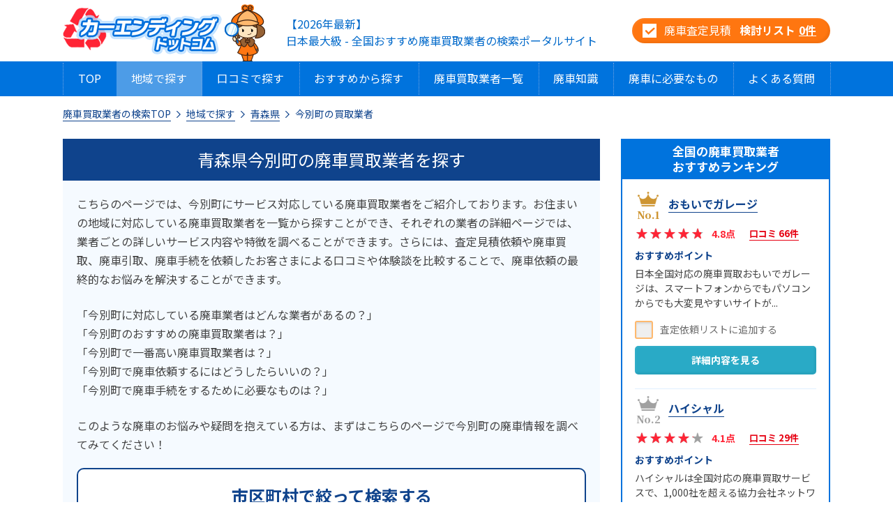

--- FILE ---
content_type: text/html; charset=UTF-8
request_url: https://www.car-ending.com/area/aomori/012/
body_size: 18975
content:
<!DOCTYPE html>
<html lang="ja">
<head>
	<meta charset="UTF-8">
	<title>青森県今別町の廃車買取なら口コミ・おすすめで比較の【カーエンディング】</title>
	<meta name="description" content="青森県今別町で廃車買取業者を探すなら日本最大級の廃車検索サイト【カーエンディング・ドットコム】。みんなの口コミ（評判）やおすすめレビュー、廃車手続きの方法など、青森県今別町の廃車買取の知りたい情報が満載です！こちらでは、お住まいの市区町村別の廃車買取業者を紹介しています。">
	<meta name="viewport" content="width=device-width, initial-scale=1.0, maximum-scale=1.0, user-scalable=no">
	<meta name="format-detection" content="telephone=no">
	<meta http-equiv="Content-Style-Type" content="text/css">
	<meta http-equiv="Content-Script-Type" content="text/javascript">
	<meta name="google-site-verification" content="lONh039NGspBSPQvnKbSoPZYIVdCfJQc1Wk70IR5T6E" />
	<link rel="canonical" href="https://www.car-ending.com/area/aomori/012/">
	<link rel="next" href="https://www.car-ending.com/area/aomori/012/index_2.html">
	<link rel="apple-touch-icon-precomposed" href="/web/images/icon.png">
	<link rel="stylesheet" media="all" type="text/css" href="/web/css/content.css?20221208">
	<link rel="stylesheet" media="all" type="text/css" href="/web/css/content_sp.css?20221208">
	<link rel="shortcut icon" type="image/x-icon" href="/web/images/favicon.png">
	<script src="https://ajax.googleapis.com/ajax/libs/webfont/1/webfont.js"></script>
	<script src="https://code.jquery.com/jquery-2.2.4.min.js"></script>
	<script type="text/javascript" src="/web/js/content.js?20221208"></script>
	<!-- Global site tag (gtag.js) - Google Analytics -->
	<script async src="https://www.googletagmanager.com/gtag/js?id=UA-161890354-1"></script>
	<script>
		window.dataLayer = window.dataLayer || [];
		function gtag(){dataLayer.push(arguments);}
		gtag('js', new Date());
		gtag('config', 'UA-161890354-1');
	</script>
	<!-- Google Tag Manager -->
	<script>(function(w,d,s,l,i){w[l]=w[l]||[];w[l].push({'gtm.start':
	new Date().getTime(),event:'gtm.js'});var f=d.getElementsByTagName(s)[0], j=d.createElement(s),dl=l!='dataLayer'?'&l='+l:'';j.async=true;j.src=
	'https://www.googletagmanager.com/gtm.js?id='+i+dl;f.parentNode.insertBefore(j,f);
	})(window,document,'script','dataLayer','GTM-W9B54D6');</script>
	<!-- End Google Tag Manager -->
</head>
<body class="float_check">
	<!-- Google Tag Manager (noscript) -->
	<noscript><iframe src="https://www.googletagmanager.com/ns.html?id=GTM-W9B54D6"
	height="0" width="0" style="display:none;visibility:hidden"></iframe></noscript>
	<!-- End Google Tag Manager (noscript) -->
	<header>
		<div class="cont cf">
			<div class="logo" itemscope itemtype="http://schema.org/Organization"><a itemprop="url" href="https://www.car-ending.com/"><img itemprop="logo" src="/web/images/hlogo.png" alt="カーエンディングドットコム"></a></div>
						<div class="h1">【2026年最新】<br>日本最大級 - 全国おすすめ廃車買取業者の検索ポータルサイト</div>
						<div class="btn" data-checks="https://www.car-ending.com/index/checks/"><a href="https://www.car-ending.com/review-list/"><span>廃車査定見積</span><i>検討リスト</i><b><em>0</em>件</b></a></div>
		</div>
	</header>
	<div class="menu">
		<div><a href="https://www.car-ending.com/area/">廃車買取業者を探す</a></div>
		<nav>
			<ul>
				<li><a href="https://www.car-ending.com/">TOP</a></li>
				<li><a class="on" href="https://www.car-ending.com/area/">地域で探す</a></li>
				<li><a href="https://www.car-ending.com/voice/">口コミで探す</a></li>
				<li><a href="https://www.car-ending.com/recommended/">おすすめから探す</a></li>
				<li><a href="https://www.car-ending.com/trader/">廃車買取業者一覧</a></li>
				<li><a href="https://www.car-ending.com/column/">廃車知識</a></li>
				<li><a href="https://www.car-ending.com/necessary/">廃車に必要なもの</a></li>
				<li><a href="https://www.car-ending.com/faq/">よくある質問</a></li>
				<li class="sp"><a href="https://www.car-ending.com/about/">当社サイトについて</a></li>
			</ul>
		</nav>
	</div>
	<div class="pathway">
	<ul>
		<li><a href="https://www.car-ending.com/">廃車買取業者の検索TOP</a></li>
				<li><a href="https://www.car-ending.com/area/">地域で探す</a></li>
				<li><a href="https://www.car-ending.com/area/aomori/">青森県</a></li>
				<li>今別町の買取業者</li>
			</ul>
</div>
<script type="application/ld+json"> { "@context": "https://schema.org", "@type": "BreadcrumbList", "itemListElement": [{ "@type": "ListItem", "position": 1, "name": "カーエンディング ドットコム", "item": "https://www.car-ending.com/" },{ "@type": "ListItem", "position": 2, "name": "地域で探す", "item": "https://www.car-ending.com/area/" },{ "@type": "ListItem", "position": 3, "name": "青森県", "item": "https://www.car-ending.com/area/aomori/" },{ "@type": "ListItem", "position": 4, "name": "今別町の買取業者", "item": "https://www.car-ending.com/area/aomori/012/" }] } </script>
<div class="content cf">
	<main>
		<div class="pghead">
			<h1>青森県今別町の廃車買取業者を探す</h1>
			<div class="cf mcetxt"><p>こちらのページでは、今別町にサービス対応している廃車買取業者をご紹介しております。お住まいの地域に対応している廃車買取業者を一覧から探すことができ、それぞれの業者の詳細ページでは、業者ごとの詳しいサービス内容や特徴を調べることができます。さらには、査定見積依頼や廃車買取、廃車引取、廃車手続を依頼したお客さまによる口コミや体験談を比較することで、廃車依頼の最終的なお悩みを解決することができます。</p>
<br />
<p>「今別町に対応している廃車業者はどんな業者があるの？」</p>
<p>「今別町のおすすめの廃車買取業者は？」</p>
<p>「今別町で一番高い廃車買取業者は？」</p>
<p>「今別町で廃車依頼するにはどうしたらいいの？」</p>
<p>「今別町で廃車手続をするために必要なものは？」</p>
<br />
<p>このような廃車のお悩みや疑問を抱えている方は、まずはこちらのページで今別町の廃車情報を調べてみてください！</p></div>			<form method="POST" action="https://www.car-ending.com/area/">
				<span>市区町村で絞って検索する</span>
				<div class="sl">
					<div>
						<label><select name="area" data-cities="https://www.car-ending.com/index/cities/">
														<option value="hokkaido">北海道</option>
														<option selected value="aomori">青森県</option>
														<option value="iwate">岩手県</option>
														<option value="miyagi">宮城県</option>
														<option value="akita">秋田県</option>
														<option value="yamagata">山形県</option>
														<option value="fukushima">福島県</option>
														<option value="tokyo">東京都</option>
														<option value="kanagawa">神奈川県</option>
														<option value="saitama">埼玉県</option>
														<option value="chiba">千葉県</option>
														<option value="ibaraki">茨城県</option>
														<option value="tochigi">栃木県</option>
														<option value="gunma">群馬県</option>
														<option value="yamanashi">山梨県</option>
														<option value="niigata">新潟県</option>
														<option value="nagano">長野県</option>
														<option value="toyama">富山県</option>
														<option value="ishikawa">石川県</option>
														<option value="fukui">福井県</option>
														<option value="shizuoka">静岡県</option>
														<option value="gifu">岐阜県</option>
														<option value="aichi">愛知県</option>
														<option value="mie">三重県</option>
														<option value="osaka">大阪府</option>
														<option value="hyogo">兵庫県</option>
														<option value="kyoto">京都府</option>
														<option value="shiga">滋賀県</option>
														<option value="nara">奈良県</option>
														<option value="wakayama">和歌山県</option>
														<option value="tottori">鳥取県</option>
														<option value="shimane">島根県</option>
														<option value="okayama">岡山県</option>
														<option value="hiroshima">広島県</option>
														<option value="yamaguchi">山口県</option>
														<option value="tokushima">徳島県</option>
														<option value="kagawa">香川県</option>
														<option value="ehime">愛媛県</option>
														<option value="kochi">高知県</option>
														<option value="fukuoka">福岡県</option>
														<option value="saga">佐賀県</option>
														<option value="nagasaki">長崎県</option>
														<option value="kumamoto">熊本県</option>
														<option value="oita">大分県</option>
														<option value="miyazaki">宮崎県</option>
														<option value="kagoshima">鹿児島県</option>
														<option value="okinawa">沖縄県</option>
													</select><span></span></label>
					</div>
					<div>
						<label><select name="city">
							<option value="">全域</option>
														<option value="001">青森市</option>
														<option value="002">弘前市</option>
														<option value="003">八戸市</option>
														<option value="004">黒石市</option>
														<option value="005">五所川原市</option>
														<option value="006">十和田市</option>
														<option value="007">三沢市</option>
														<option value="008">むつ市</option>
														<option value="009">つがる市</option>
														<option value="010">平川市</option>
														<option value="011">平内町</option>
														<option selected value="012">今別町</option>
														<option value="013">蓬田村</option>
														<option value="014">外ヶ浜町</option>
														<option value="015">鰺ヶ沢町</option>
														<option value="016">深浦町</option>
														<option value="017">西目屋村</option>
														<option value="018">藤崎町</option>
														<option value="019">大鰐町</option>
														<option value="020">田舎館村</option>
														<option value="021">板柳町</option>
														<option value="022">鶴田町</option>
														<option value="023">中泊町</option>
														<option value="024">野辺地町</option>
														<option value="025">七戸町</option>
														<option value="026">六戸町</option>
														<option value="027">横浜町</option>
														<option value="028">東北町</option>
														<option value="029">六ヶ所村</option>
														<option value="030">おいらせ町</option>
														<option value="031">大間町</option>
														<option value="032">東通村</option>
														<option value="033">風間浦村</option>
														<option value="034">佐井村</option>
														<option value="035">三戸町</option>
														<option value="036">五戸町</option>
														<option value="037">田子町</option>
														<option value="038">南部町</option>
														<option value="039">階上町</option>
														<option value="040">新郷村</option>
													</select><span></span></label>
						<ul>
														<li><a href="https://www.car-ending.com/area/aomori/001/">青森市</a></li>
														<li><a href="https://www.car-ending.com/area/aomori/002/">弘前市</a></li>
														<li><a href="https://www.car-ending.com/area/aomori/003/">八戸市</a></li>
														<li><a href="https://www.car-ending.com/area/aomori/004/">黒石市</a></li>
														<li><a href="https://www.car-ending.com/area/aomori/005/">五所川原市</a></li>
														<li><a href="https://www.car-ending.com/area/aomori/006/">十和田市</a></li>
														<li><a href="https://www.car-ending.com/area/aomori/007/">三沢市</a></li>
														<li><a href="https://www.car-ending.com/area/aomori/008/">むつ市</a></li>
														<li><a href="https://www.car-ending.com/area/aomori/009/">つがる市</a></li>
														<li><a href="https://www.car-ending.com/area/aomori/010/">平川市</a></li>
														<li><a href="https://www.car-ending.com/area/aomori/011/">平内町</a></li>
														<li><a href="https://www.car-ending.com/area/aomori/012/">今別町</a></li>
														<li><a href="https://www.car-ending.com/area/aomori/013/">蓬田村</a></li>
														<li><a href="https://www.car-ending.com/area/aomori/014/">外ヶ浜町</a></li>
														<li><a href="https://www.car-ending.com/area/aomori/015/">鰺ヶ沢町</a></li>
														<li><a href="https://www.car-ending.com/area/aomori/016/">深浦町</a></li>
														<li><a href="https://www.car-ending.com/area/aomori/017/">西目屋村</a></li>
														<li><a href="https://www.car-ending.com/area/aomori/018/">藤崎町</a></li>
														<li><a href="https://www.car-ending.com/area/aomori/019/">大鰐町</a></li>
														<li><a href="https://www.car-ending.com/area/aomori/020/">田舎館村</a></li>
														<li><a href="https://www.car-ending.com/area/aomori/021/">板柳町</a></li>
														<li><a href="https://www.car-ending.com/area/aomori/022/">鶴田町</a></li>
														<li><a href="https://www.car-ending.com/area/aomori/023/">中泊町</a></li>
														<li><a href="https://www.car-ending.com/area/aomori/024/">野辺地町</a></li>
														<li><a href="https://www.car-ending.com/area/aomori/025/">七戸町</a></li>
														<li><a href="https://www.car-ending.com/area/aomori/026/">六戸町</a></li>
														<li><a href="https://www.car-ending.com/area/aomori/027/">横浜町</a></li>
														<li><a href="https://www.car-ending.com/area/aomori/028/">東北町</a></li>
														<li><a href="https://www.car-ending.com/area/aomori/029/">六ヶ所村</a></li>
														<li><a href="https://www.car-ending.com/area/aomori/030/">おいらせ町</a></li>
														<li><a href="https://www.car-ending.com/area/aomori/031/">大間町</a></li>
														<li><a href="https://www.car-ending.com/area/aomori/032/">東通村</a></li>
														<li><a href="https://www.car-ending.com/area/aomori/033/">風間浦村</a></li>
														<li><a href="https://www.car-ending.com/area/aomori/034/">佐井村</a></li>
														<li><a href="https://www.car-ending.com/area/aomori/035/">三戸町</a></li>
														<li><a href="https://www.car-ending.com/area/aomori/036/">五戸町</a></li>
														<li><a href="https://www.car-ending.com/area/aomori/037/">田子町</a></li>
														<li><a href="https://www.car-ending.com/area/aomori/038/">南部町</a></li>
														<li><a href="https://www.car-ending.com/area/aomori/039/">階上町</a></li>
														<li><a href="https://www.car-ending.com/area/aomori/040/">新郷村</a></li>
													</ul>
					</div>
					<div><button type="submit">この条件で検索する</button></div>
				</div>
			</form>
		</div>
				<div class="arealist">
												<div class="tlist">				<div class="e">
					<div class="hd">
						<div class="achk"><label><input type="checkbox" value="omoide-garage"><span><i></i></span></label></div>
						<div class="im"><a href="https://www.car-ending.com/trader/omoide-garage.html"><img src="/web/uploaded/trader/35.jpg" alt="おもいでガレージ"></a></div>
						<h3><a href="https://www.car-ending.com/trader/omoide-garage.html">おもいでガレージ</a><span>買取業者</span></h3>
						<div class="pt">総合点 : <span class="star">4.8</span><b>4.8点</b><a href="https://www.car-ending.com/trader/omoide-garage.html#comments">口コミ 66件</a></div>
												<div class="ics">
							<span>特徴</span>
							<ul>
																<li>買取業者</li>
																<li>不動車レッカー</li>
																<li>全国対応</li>
																<li>土日祝対応</li>
																<li>年中無休</li>
																<li>持込可</li>
																<li>事故現状車</li>
																<li>水没車</li>
																<li>放置車両</li>
																<li>現金</li>
																<li>振込</li>
																<li>廃車手続無料</li>
																<li>引取無料</li>
																<li>メール対応</li>
															</ul>
						</div>
																		<div class="ics">
							<span>対応エリア</span>
							<p>全国対応</p>
						</div>
											</div>
					<div class="tx">
												<div class="ti">おすすめポイント</div>
						<p>日本全国対応の廃車買取おもいでガレージは、スマートフォンからでもパソコンからでも大変見やすいサイトが特徴です！査定フォームの入力も簡単で見やすく操作がしやすいので、誰でも簡単に自分の愛車の値段を調べることができます。 引取料、廃車手続も原則無料でユーザー負担ゼロ円！安心の専門スタッフが対応してくれるので、初めての廃車の方でも安心して依頼できます！ </p>
												<div class="nav"><a class="b1" href="https://www.car-ending.com/request/?trader=omoide-garage">この業者に<br class="sp">査定依頼する</a><a class="b2" href="https://www.car-ending.com/trader/omoide-garage.html">詳細内容を見る</a></div>
					</div>
				</div>
													<div class="e">
					<div class="hd">
						<div class="achk"><label><input type="checkbox" value="haishall"><span><i></i></span></label></div>
						<div class="im"><a href="https://www.car-ending.com/trader/haishall.html"><img src="/web/uploaded/trader/101.jpg" alt="ハイシャル"></a></div>
						<h3><a href="https://www.car-ending.com/trader/haishall.html">ハイシャル</a><span>買取業者</span></h3>
						<div class="pt">総合点 : <span class="star">4.1</span><b>4.1点</b><a href="https://www.car-ending.com/trader/haishall.html#comments">口コミ 29件</a></div>
												<div class="ics">
							<span>特徴</span>
							<ul>
																<li>買取業者</li>
																<li>不動車レッカー</li>
																<li>全国対応</li>
																<li>土日祝対応</li>
																<li>年中無休</li>
																<li>事故現状車</li>
																<li>水没車</li>
																<li>放置車両</li>
																<li>振込</li>
																<li>廃車手続無料</li>
																<li>廃車手続有料</li>
																<li>引取無料</li>
																<li>メール対応</li>
															</ul>
						</div>
																		<div class="ics">
							<span>対応エリア</span>
							<p>全国</p>
						</div>
											</div>
					<div class="tx">
												<div class="ti">おすすめポイント</div>
						<p>ハイシャルは全国対応の廃車買取サービスで、1,000社を超える協力会社ネットワークが強みの会社です。Webサイトには「廃車買取価格相場グラフ」「書類チェックツール」「自動車税還付金チェックツール」など廃車手続を調べるのに便利な機能が搭載されているでとっても便利です。</p>
												<div class="nav"><a class="b1" href="https://www.car-ending.com/request/?trader=haishall">この業者に<br class="sp">査定依頼する</a><a class="b2" href="https://www.car-ending.com/trader/haishall.html">詳細内容を見る</a></div>
					</div>
				</div>
													<div class="e">
					<div class="hd">
						<div class="achk"><label><input type="checkbox" value="carnext"><span><i></i></span></label></div>
						<div class="im"><a href="https://www.car-ending.com/trader/carnext.html"><img src="/web/uploaded/trader/51.jpg" alt="カーネクスト"></a></div>
						<h3><a href="https://www.car-ending.com/trader/carnext.html">カーネクスト</a><span>買取業者</span></h3>
						<div class="pt">総合点 : <span class="star">3.2</span><b>3.2点</b><a href="https://www.car-ending.com/trader/carnext.html#comments">口コミ 32件</a></div>
												<div class="ics">
							<span>特徴</span>
							<ul>
																<li>買取業者</li>
																<li>全国対応</li>
																<li>土日祝対応</li>
																<li>年中無休</li>
																<li>事故現状車</li>
																<li>水没車</li>
																<li>放置車両</li>
																<li>振込</li>
																<li>廃車手続無料</li>
																<li>引取無料</li>
																<li>メール対応</li>
															</ul>
						</div>
																		<div class="ics">
							<span>対応エリア</span>
							<p>全国対応</p>
						</div>
											</div>
					<div class="tx">
												<div class="ti">おすすめポイント</div>
						<p>カーネクストは全国対応で廃車手続き無料の廃車買取りサービスです！ どんな車も0円以上の買取保証、廃車処分にかかるレッカー代や書類代行費用などを全て無料で、経験豊富な廃車の専門スタッフが丁寧に対応しますので、廃車の手続きがはじめての方もご安心ください！ 2023年のWBC公式スポンサーを務めるなど、知名度で選ぶならココ！</p>
												<div class="nav"><a class="b1" href="https://www.car-ending.com/request/?trader=carnext">この業者に<br class="sp">査定依頼する</a><a class="b2" href="https://www.car-ending.com/trader/carnext.html">詳細内容を見る</a></div>
					</div>
				</div>
													<div class="e">
					<div class="hd">
						<div class="achk"><label><input type="checkbox" value="haishaou"><span><i></i></span></label></div>
						<div class="im"><a href="https://www.car-ending.com/trader/haishaou.html"><img src="/web/uploaded/trader/50.jpg" alt="廃車王"></a></div>
						<h3><a href="https://www.car-ending.com/trader/haishaou.html">廃車王</a><span>買取業者</span></h3>
						<div class="pt">総合点 : <span class="star">3.8</span><b>3.8点</b><a href="https://www.car-ending.com/trader/haishaou.html#comments">口コミ 27件</a></div>
												<div class="ics">
							<span>特徴</span>
							<ul>
																<li>買取業者</li>
																<li>全国対応</li>
																<li>土日祝対応</li>
																<li>24時間対応</li>
																<li>年中無休</li>
																<li>事故現状車</li>
																<li>水没車</li>
																<li>放置車両</li>
																<li>振込</li>
																<li>廃車手続無料</li>
																<li>引取無料</li>
																<li>メール対応</li>
															</ul>
						</div>
																		<div class="ics">
							<span>対応エリア</span>
							<p>全国対応</p>
						</div>
											</div>
					<div class="tx">
												<div class="ti">おすすめポイント</div>
						<p>廃車買取りならTVCMでおなじみの全国150店舗のネットワークを持つ廃車王へ！ 廃車王は経済産業大臣の許可を受けた「NGP日本自動車リサイクル事業協同組合」だから安心！古い車・動かない事故車、どんな車も原則0円以上で買い取ってくれます。引き取り・面倒な廃車手続きも原則無料で代行してくれます！  </p>
												<div class="nav"><a class="b1" href="https://www.car-ending.com/request/?trader=haishaou">この業者に<br class="sp">査定依頼する</a><a class="b2" href="https://www.car-ending.com/trader/haishaou.html">詳細内容を見る</a></div>
					</div>
				</div>
			</div>						<div class="flist"><ul>				<li><a href="https://www.car-ending.com/trader/seinan-shoji.html">
					<h3><span>青南商事 八戸支店</span></h3>
					<div><span>住所</span>青森県八戸市桔梗野工業団地2丁目10-36</div>				</a></li>
													<li><a href="https://www.car-ending.com/trader/aomori-shigen.html">
					<h3><span>青森資源 自動車リサイクル部</span></h3>
					<div><span>住所</span>青森県青森市大字駒込桐ノ沢121-3</div>				</a></li>
													<li><a href="https://www.car-ending.com/trader/yellow-company.html">
					<h3><span>イエロカンパニー</span></h3>
					<div><span>住所</span>青森県十和田市洞内字井戸頭144-738</div>				</a></li>
													<li><a href="https://www.car-ending.com/trader/tommys.html">
					<h3><span>木島解体</span></h3>
					<div><span>住所</span>青森県上北郡おいらせ町青葉７丁目１４０−３７２</div>				</a></li>
													<li><a href="https://www.car-ending.com/trader/shioya.html">
					<h3><span>塩谷自動車商会</span></h3>
					<div><span>住所</span>青森県弘前市大字新里中平岡１４６−６</div>				</a></li>
													<li><a href="https://www.car-ending.com/trader/seinan.html">
					<h3><span>アルトレック青森</span></h3>
					<div><span>住所</span>青森県青森市浪岡大字高屋敷社元14-1</div>				</a></li>
													<li><a href="https://www.car-ending.com/trader/tomitani-auto.html">
					<h3><span>富谷オートパーツ</span></h3>
					<div><span>住所</span>青森県黒石市富士見３６</div>				</a></li>
													<li><a href="https://www.car-ending.com/trader/marufuji.html">
					<h3><span>丸藤解体</span></h3>
					<div><span>住所</span>青森県五所川原市大字太刀打字常盤126-1</div>				</a></li>
													<li><a href="https://www.car-ending.com/trader/ito-auto.html">
					<h3><span>伊東自動車解体</span></h3>
					<div><span>住所</span>青森県弘前市大字堀越柳田３−３</div>				</a></li>
													<li><a href="https://www.car-ending.com/trader/akeyama.html">
					<h3><span>明山車輛</span></h3>
					<div><span>住所</span>青森県十和田市大字三本木稲吉１０３−３</div>				</a></li>
													<li><a href="https://www.car-ending.com/trader/tohoku-auto.html">
					<h3><span>東北オートリサイクルセンター</span></h3>
					<div><span>住所</span>青森県八戸市桔梗野工業団地１丁目４−３０</div>				</a></li>
													<li><a href="https://www.car-ending.com/trader/eco-aomori.html">
					<h3><span>エコワールド青森</span></h3>
					<div><span>住所</span>青森県弘前市小栗山字小松ヶ沢245</div>				</a></li>
													<li><a href="https://www.car-ending.com/trader/haisha-lineup.html">
					<h3><span>廃車買取のラインナップ</span></h3>
					<div><span>住所</span>【本社】東京都港区南青山1-13-5</div>				</a></li>
													<li><a href="https://www.car-ending.com/trader/denpou.html">
					<h3><span>大山伝宝商店</span></h3>
					<div><span>住所</span>青森県八戸市江陽5丁目16-23</div>				</a></li>
													<li><a href="https://www.car-ending.com/trader/gikou.html">
					<h3><span>ギコー</span></h3>
					<div><span>住所</span>本社）青森県八戸市大字市川町字水目沢1-26</div>				</a></li>
													<li><a href="https://www.car-ending.com/trader/ecobridge.html">
					<h3><span>エコブリッジ</span></h3>
					<div><span>住所</span>青森県八戸市市川町字下揚45-10</div>				</a></li>
			</ul></div>						<div class="plnav">
				<p>全<span>31件</span>中の1〜20件を表示</p>
								<div class="pager">
															<span class="sel">1</span><a href="https://www.car-ending.com/area/aomori/012/index_2.html">2</a><a class="next" href="https://www.car-ending.com/area/aomori/012/index_2.html">次へ</a>				</div>
							</div>
					</div>
						<div class="pgfoot"><div class="cf mcetxt"><h2>今別町の廃車買取業者を探す方法</h2>
<p>カーエンディング・ドットコムでは、今別町にお住まいのあなたにピッタリのおすすめ廃車買取業者を、下記のような方法で探すことができますので、それぞれの方法を試してみてください。</p>
<p>&nbsp;&nbsp;</p>
<h3>【方法①】今別町のおすすめ廃車買取業者から探す</h3>
<p>カーエンディング・ドットコムが独自の集計を行った口コミ総合点をもとに、今別町にサービス対応している&rdquo;おすすめの廃車買取業者&rdquo;をご紹介しております。まずは、業者名の横にある「業者タイプ」で愛車の状況に合う業者社タイプを判断。次に、各業者の特徴をアイコンで一覧表示しているので、どのようなサービスを行っているのかが一目でわかります！</p>
<br />
<p>※詳しいタイプの説明は<a href="http://www.car-ending.com/trader/" target="_blank" rel="noopener">廃車買取業者一覧ページ</a>の『廃車とは』の「廃車業者の種類」または、このページの『今別町の廃車買取業者を比較するポイント』の「廃車買取業者のタイプを見極める」を御覧ください。</p>
<br />
<br />
<br />
<h3>【方法②】今別町の廃車業者に一括査定を依頼する</h3>
<p>『査定依頼リストに追加する』にチェックを入れると、カーエンディング・ドットコムに登録されている廃車買取業者の最大5社に査定依頼をすることができ、廃車買取業者ごとの愛車の値段を楽に比べることができます。</p>
<br />
<p>廃車買取業者の詳細を調べることなく、いろいろな業者に愛車の値段を出してもらい、査定金額を比べて一番高価買取をしてくれるところに廃車依頼をしたい方にオススメで、査定金額だけで探す方法です。</p>
<br />
<br />
<br />
<h3>【方法③】今別町の廃車買取業者の詳細ページを見る</h3>
<p>廃車買取業者ごとの詳細ページでは、今別町にサービス対応している廃車業者のより詳しい情報を、初めての廃車の方でも分かるようにカンタンにご紹介しております。店舗・サービス情報をはじめ、業者ごとの特徴、サービス一覧、買取実績、買い取りまでの流れなど詳しい情報を得ることができます。カーエンディング・ドットコムの編集者からのおすすめのポイントもご紹介していますので、是非ともこちらもご参考にしてみてください。ページの最後には、その業者の過去の口コミがすべて見られるようになっていますので、より多くの参考情報を得ることができます。</p>
<br />
<p>※業者名をクリックすると、その業者の詳細ページに移動します。</p>
<br />
<br />
<br />
<br />
<br />
<h2>今別町の廃車買取業者を比較するポイント</h2>
<p>いざ、今別町にサービス対応している廃車買取業者を比較するにあたり、どんなポイントを押さえたらいいのか？日本最大級の廃車買取業者の検索ポータルサイト&rdquo;カーエンディング・ドットコム&rdquo;では、数多くある廃車買取業者の比較のコツをご紹介いたします。&nbsp;</p>
<br />
<br />
<h3>【ポイント①】お住まいの地域で探す</h3>
<p>まずは、お住まいの地域にサービス対応している業者を探すことをおすすめします。「せっかく探したお気に入りの業者が、お住まいの地域に対応していなかった・・・」となると、またいちから探し直さなくてはいけなかったり、自分の中で1番目ではない廃車買取業者に廃車引取を依頼しなくてはならなくなってしまいます。ですので、最初にチェックすべきポイントは「お住まいの地域にサービス対応しているか」です！</p>
<br />
<br />
<h4>対応地域が市区町村で異なるケースも</h4>
<p>同じ都道府県内であっても、市区町村によってはサービスエリア外になるケースもありますのでしっかりとチェックをしておきましょう！特に、都道府県をまたいでのサービスの場合に、このようなケースが見られることがあります。</p>
<br />
<br />
<h4>サービスエリア外でも交渉によっては廃車引取OK？！</h4>
<p>サービスエリア外の地域でも、隣接していたり、比較的距離や道路事情が良い場合などは同条件で対応してくれることも珍しくありません。ダメもとで交渉してみるのも有効な手段です！</p>
<br />
<br />
<h4>無料引取エリアに距離制限がある場合に注意！</h4>
<p>「引取無料」とうたっている場合でも、カッコで（30km以内）などと表記されている場合があります。その距離を超えた場合には、タクシーのように「1kmにつきプラス○○円」と引取料がかかってしまうことがありますので注意してください！</p>
<br />
<br />
<br />
<br />
<h3>【ポイント②】みんなの口コミ（評判）を比較する</h3>
<p>カーエンディング・ドットコムでは、実際に廃車買取の査定や、廃車手続や廃車引取を依頼したお客さまの実体験をもとにした口コミや評判をテキストと点数に表して掲載しています。気になる業者の評判やレビューを比べることで、より詳しいサービスの強みや他社との違いが見えてきます。廃車手続を依頼する前に、良い点と悪い点を把握しておくことが大事です。</p>
<br />
<br />
<h4>廃車買取業者の口コミ・評判ランキングで比較する</h4>
<p>&rdquo;<a href="http://www.car-ending.com/voice/">口コミで探す</a>&rdquo;のページに掲載されている『廃車買取業者の口コミ・評判ランキング』には、全国の廃車買取業者の中でも特に高得点の業者をランキング形式で紹介しています。高得点の業者のサービスを見てみたい方は、是非ともこちらを見てから他の業者を探してみてください！</p>
<br />
<br />
<h4>口コミを一覧で比較する</h4>
<p>&rdquo;<a href="http://www.car-ending.com/voice/">口コミで探す</a>&rdquo;のページの『みんなの最新の口コミ・評判』には、常に最新の口コミがアップされていますので、新しい口コミを見たい方にオススメです！</p>
<br />
<br />
<h4>業者の詳細ページで口コミを探す</h4>
<p>&rdquo;○○の口コミをもっと見る&rdquo;のボタンか、各廃車買取業者の詳細ページの一番下にはその業者の口コミが全件掲載されています。過去の口コミも全て調べたい方にオススメです！</p>
<br />
<br />
<h4>都道府県別の口コミ・評判を探す</h4>
<p><a href="http://www.car-ending.com/voice/"><img style="display: block; margin-left: auto; margin-right: auto;" src="/web/img/502x281/tiny/カーエンディング・ドットコム_都道府県別の口コミ・評判_スイッチ画像.jpg" alt="" width="502" height="281" /></a></p>
<p>&rdquo;<a href="http://www.car-ending.com/voice/">口コミで探す</a>&rdquo;のページからは、各都道府県別の口コミが見られるようになっています。お住まいの地域の口コミを比べることで、廃車買取依頼の最終判断にお役立てください！</p>
<br />
<br />
<br />
<br />
<h3>【ポイント③】廃車買取業者のタイプを見極める</h3>
<p>じつは、同じように見える廃車買取業者にもいろいろなタイプがあり、そのタイプによる得意・不得意で査定価格やサービスが変わってくるケースがあります。つまり、経年劣化、過走行、車検切れ、事故現状車、故障車、冠水車、放置車両、書類不備など車両の状況によって依頼すべき業者が変わってくるので、業者のタイプを見極めることが大事になってくるのです。では、どのようなタイプの廃車買取業者があるのか、カーエンディングドットコムの編集部が主な4タイプの廃車買取業者の特徴をご案内いたしますので、比較の参考にしてみてください。</p>
<br />
<br />
<h4>自社解体工場タイプ</h4>
<p>自社で解体工場を持っている業者で、自社でレッカー車や積載車を運用しているところが多く、基本的にどんな状況の車でも引き取り、解体（スクラップ）出来るのが特徴です。抹消手続き、車両の引き取りは、別途手数料がかかるケースがあります。解体処理能力は、月に50台～100台レベルから大手になると月に数1,000台レベルまであり、パーツ取りをしてパーツ販売や、パーツを輸出しているような業者もあります。さらには、場合によっては自動車の輸出を行っている場合もあります。郊外に所在しており土日祝日がお休みのところが多く、小規模の工場だとホームページを持たない業者も珍しくありません。自分の車を確実にスクラップにしたい方にオススメです。</p>
<br />
<br />
<h4>買取屋さんタイプ</h4>
<p>中古車の買取を全般的に行っているタイプで、基本的に値段をつけて車を買い取り、抹消手続き、車両の引き取りも無料で行ってくれるのが特徴です。ただ、業者によっては、事故現状車や故障車、被災車両、放置車両の様な動かない車（不動車）の引取ができないケースがあります。市街地に店舗を構えているケースが多く、持ち込みができるケースも多く、持ち込みキャンペーンなどを行っている業者もあります。多くは土日祝日も営業しているので、土日にしか動けない方にオススメです。</p>
<br />
<br />
<h4>レッカー屋さんタイプ</h4>
<p>事故車や故障車のレッカー業（JAFを民間企業にしたようなイメージ）を主としているため、どんな車でも運ぶことができるのが特徴です。多くの場合で買取が出来ず、抹消手続き、引き取りに費用が掛かります。不慮の事故や故障で車両の移動が困難な際でも対応ができ、24時間365日受付をしている業者もあります。車両の移動が困難な状況の方、とにかく急いで車両を動かさなくてはならない方にオススメです。</p>
<br />
<br />
<h4>IT屋さんタイプ</h4>
<p>Webマーケティングを得意としており、Webで検索した際に上位に表示されるのがこのタイプです。しっかりとしたWebサイトを持っており発信する情報量が多く、情報を収集しやすい特徴があります。LINE査定やSNSを通じてのやり取りができる業者もあり、少ない個人情報で見積査定を依頼できるケースもあります。一括見積査定やマッチングサイト、ランキングサイト、比較サイトを運用しており、同時にいくつかのサイトを運用している業者もあります。地域を問わずに全国展開しているのが特徴で、コールセンターを設置している業者もあります。自社解体工場を持っていないので、最終的な車両の引き取りは提携業者（地域の業者）が行います。手間をかけたくない方、手軽に廃車をしたい方にオススメです。</p>
<br />
<br />
<br />
<br />
<br />
<h2>査定見積依頼　高価買取おすすめのポイント</h2>
<p>&rdquo;少しでも高く売りたい！&rdquo;&rdquo;一番高い廃車買取業者に廃車を依頼したい！&rdquo;そんな方は必見！こちらでは、愛車の査定見積依頼をする時の高価買取のポイントをいくつか解説します。<br /><br /></p>
<p>「査定依頼は最低限の項目だけ入れればいいんじゃないの？」たしかに、それでも愛車のお値段は調べることができます。しかし、より高く車を売りたい方は、次のようなポイントを踏まえておくとより高く売れる可能性が出てきます。</p>
<br />
<br />
<h3>査定入力フォームの項目はすべて埋める</h3>
<p>廃車買取業者のホームページに、査定依頼の入力フォームが設置されていることが多くあります。当サイトでもそうなのですが、入力項目には「必須」と「任意」の項目があり、必須項目だけ入れると値段が出る仕組みになっています。<br /><br />では、なぜ必須項目だけにしないのか？<br /><br />答えは、より多くの情報を得た方が、高価買取ができるからです！</p>
<p>なので、任意項目にもキッチリと情報を入力することをおすすめします！</p>
<br />
<p>また、少ない情報よりも多い情報の方が確かで信頼性の高い査定案件となるため、業者の熱が入るのも確かです。そのため、明らかな偽名や999-9999-9999のような電話番号の入力、でたらめな郵便番号も、高価買取を目指すためにはやめた方がいいと言えます。</p>
<br />
<p>入力項目は、<strong>入力してプラスになることはあっても、マイナスになることはない</strong>のです。</p>
<br />
<br />
<h3>カーエンディング・ドットコムの廃車査定見積フォームの場合</h3>
<h4>必須項目</h4>
<p>○メーカー名</p>
<p>○車種</p>
<p>○氏名</p>
<p>○メールアドレス</p>
<p>○電話番号</p>
<br />
<h4>任意項目（出来るだけ入力することをおすすめします！）</h4>
<p>●年式</p>
<p>年式の新しい・古いに関わらず、特定車種の該当年式の車は海外輸出に該当する場合があり、<strong>場合によっては古い車の方が高くなるケース</strong>もあります。</p>
<br />
<p>●走行距離</p>
<p>走行距離により利用頻度が推測でき、車の状況が想像できるので入力することをおすすめします。距離が多いからと言って必ずしもマイナスにはならなく、特に、海外輸出向けの車はマイナスにならない傾向があります。もちろん、走行距離が少ない車の方も、必ず記入しましょう！</p>
<br />
<p>●車両の状態</p>
<p>車輛の状態が記入されていないと「もしも動かないとき」のことを想定されてしまい、動かない車と同じ扱いになってしまうことがあるので、こちらも必ず記入しましょう。動かない状況であっても、詳細が分かることで<strong>マイナス査定にはならないケースがほとんど</strong>です。</p>
<p>また、車を動かすためにレッカー車やクレーン車など特殊な作業が必要になる場合も、必ず入力することをおすすめします！無料で対応できることも、状況が分からない場合には最悪の事態を想定されてしまいお断りされるケースがあるので、車両の状態をしっかり伝えることが重要です。</p>
<p>当サイトのように『補足事項など』という特記欄がある場合は、そちらを活用するのも大変有効な手段です！</p>
<br />
<p>●車両の引き取りについて</p>
<p>年度末や月末などの繁忙期の際に、業者によっては予約がいっぱいになるなど引取りキャパオーバーになり、お断りをせざるを得ない状況が生まれてしまうことがあります。そのような際の判断材料や交渉余地になり、持ち込みの場合に査定額がUpするケースもあるので、「自分で持ち込む」「取りに来てもらいたい」「どちらでもよい」のいずれかにチェックを入れることをおすすめします！</p>
<br />
<p>●郵便番号または住所</p>
<p>エリアによっては値段が変わる業者があり、記入されていないことで低い方の金額が提示されてしまうことがあります。プラスになることはあっても、マイナスになることはないので記入することをおすすめします！</p>
<br />
<p>●補足事項など</p>
<p>こちらに補足事項が書いてあると、業者からの信頼を得ることができ、悪い様にはなりません。特に、動かない車の原因や、おクルマの状況が書いてあると廃車買取業者は助かります。</p>
<br />
<br />
<h3>査定が上がる要因</h3>
<ol>
<li>海外需要がある車種（輸出向け）</li>
<li>エンジンやトランスミッションが輸出向けのモデル</li>
<li>車検が残っていて、還付金や税金の戻りがある</li>
<li>業者で、小売りや輸出のオーダー（注文）を抱えている</li>
<li>スポーツカーのマニュアル車で、古いけど程度が良い</li>
<li>スポーツカーのマニュアル車で、無改造で程度が良い</li>
<li>一部のディーゼルエンジン車（主に輸出向けの車種）</li>
<li>特殊車両で程度が良い（キャンピングカー、冷蔵冷凍車、移動販売車など）</li>
</ol>
<br />
<br />
<p><a href="http://www.car-ending.com/request/#form" target="_blank" rel="noopener"><img style="display: block; margin-left: auto; margin-right: auto;" src="/web/img/391x92/tiny/査定見積依頼スタートボタン.jpg" alt="" width="391" height="92" /></a></p>
<br />
<br />
<br />
<br />
<br />
<h2>今別町の廃車お役立ち情報</h2>
<p>ここからは、今別町での廃車手続に関わる様々なお役立ち情報をご案内しております。登録に関することや、自動車税に関することなど「廃車の○○を調べる」に対応しています。廃車手続の疑問・お悩みの解決にお役立てください。</p>
<br />
<p>【ご案内している内容】</p>
<p>・今別町管轄の運輸支局</p>
<p>・今別町管轄の軽自動車検査協会</p>
<p>・今別町の自動車税の手続き</p>
<p>・今別町役場の情報</p>
<p>・青森県の新車ディーラー(一覧表)</p>
<br />
<br />
<h2>今別町管轄の運輸支局</h2>
<p>今別町で廃車手続き（永久抹消登録、一時抹消登録など）を自分で行う際は、普通車の場合は管轄の運輸支局へ、軽自動車の場合は管轄の軽自動車検査協会への申請及びナンバープレートの返納が必要になります。日頃やりなれない煩雑な手続きのため、廃車手続きは廃車買取業者やディーラーに一任することをおすすめいたしますが、自分で手続きを行う際やお問い合わせの際には、下記をご参照ください。</p>
<br />
<h3>自動車検査登録事務所の詳細</h3>
<h4>青森運輸支局</h4>
<p>【ナンバープレート】青森、弘前*</p>
<p>【所在地】〒030-0843　青森県青森市大字浜田字豊田139番13号<br />【電話番号】050-5540-2008</p>
<p>【ホームページ】<a href="http://www.mlit.go.jp/jidosha/kensatoroku/sikyoku/map/0205.htm">青森運輸支局HP</a></p>
<p>【管轄区域】</p>
<p>青森市、弘前市、黒石市、五所川原市、むつ市、つがる市、平川市、東津軽郡、西津軽郡、中津軽郡、南津軽郡、北津軽郡、下北郡、上北郡（横浜町、野辺地町）</p>
<p>【登録申請受付時間】8:45~11:45、13:00~16:00</p>
<p>【休業日】土曜日、日曜日、祝日、12/29~1/3</p>
<p>【アクセス】</p>
<p><iframe tabindex="0" src="https://www.google.com/maps/embed?pb=!1m18!1m12!1m3!1d3020.4022170168446!2d140.75135431540764!3d40.79715437932276!2m3!1f0!2f0!3f0!3m2!1i1024!2i768!4f13.1!3m3!1m2!1s0x5f9b9feaa21160a5%3A0x973e74b06107bc96!2z5p2x5YyX6YGL6Ly45bGAIOmdkuajrumBi-i8uOaUr-WxgA!5e0!3m2!1sja!2sjp!4v1585538538946!5m2!1sja!2sjp" width="400" height="300" frameborder="0" allowfullscreen="allowfullscreen" aria-hidden="false"></iframe></p>
<p>・JR「青森駅」下車（約5.1km）</p>
<p>青森市営バス（スケート場行き）「サンドーム前」下車、（問屋町行き、八甲田大橋経由横内環状線、公立大学行き）「上玉川」下車徒歩5分、（浜田循環線）「イトーヨーカ堂前」下車徒歩5分</p>
<br />
<br />
<br />
<br />
<h2>今別町管轄の軽自動車検査協会</h2>
<h3>事務所の詳細</h3>
<h4>青森事務所</h4>
<p>【ナンバープレート】青森、弘前</p>
<p>【所在地】〒030-0843　青森県青森市大字浜田字豊田129番2</p>
<p>【電話番号】050-3816-1831</p>
<p>【ホームページ】<a href="https://www.keikenkyo.or.jp/miyagi/aomori/aomori_000208.html">軽自動車検査協会 青森支所HP</a></p>
<p>【管轄区域】</p>
<p>青森市・弘前市・黒石市・五所川原市・むつ市・つがる市・平川市・東津軽郡・西津軽郡・中津軽郡・南津軽郡・北津軽郡・上北郡のうち（野辺地町、横浜町）・下北郡</p>
<p>【業務受付時間】8:45~11:45、13:00~16:00&nbsp;</p>
<p>【休業日】土曜日、日曜日、祝日、12/29~1/3</p>
<p>【アクセス】</p>
<p><iframe tabindex="0" src="https://www.google.com/maps/embed?pb=!1m18!1m12!1m3!1d3020.377938816727!2d140.75152621540747!3d40.797687979322774!2m3!1f0!2f0!3f0!3m2!1i1024!2i768!4f13.1!3m3!1m2!1s0x5f9b9fc01cb6aaab%3A0x40fb7de1b82012f8!2z6Lu96Ieq5YuV6LuK5qSc5p-75Y2U5LyaIOmdkuajruS6i-WLmeaJgA!5e0!3m2!1sja!2sjp!4v1585614512100!5m2!1sja!2sjp" width="400" height="300" frameborder="0" allowfullscreen="allowfullscreen" aria-hidden="false"></iframe></p>
<p>・JR「青森駅」青森市営バス4番乗り場から（問屋町行）（横内環状線）（南部工業団地行）（公立大学行）約20分「上玉川」下車、徒歩5分</p>
<br />
<br />
<br />
<br />
<h2>今別町の自動車税の手続き</h2>
<p>今別町で廃車手続きを行う際の、自動車税還付・未納（滞納）・分納についてのお問合せや、手続きについて調べたいときは、下記をご参照ください。自動車税担当の窓口は、ほとんどのケースで各運輸支局の敷地内もしくは最寄りの場所にも併設されております。</p>
<br />
<h3>自動車税の手続きの連絡先</h3>
<h4>東青地域県民局県税部</h4>
<p>【所在地】〒030-8530　青森県青森市新町2-4-30 県庁舎北棟3F</p>
<p>【電話番号】017-722-1111</p>
<p>【管轄区域】青森市、東津軽郡</p>
<br />
<br />
<br />
<h2>今別町役場の情報</h2>
<p>今別町役場では、廃車手続に必要な印鑑証明書や住民票、戸籍の附票などの取得手続きができます。また、軽自動車の自動車税関連の窓口もこちらになります。</p>
<br />
<p><a href="http://www.car-ending.com/necessary/" target="_blank" rel="noopener">＞廃車手続に必要な書類はこちらをご確認ください</a></p>
<br />
<br />
<h3>今別町役場の詳細</h3>
<h4>今別町役場</h4>
<p>【所在地】〒030-1502　青森県東津軽郡今別町大字今別今別167</p>
<p>【電話番号】0174-35-2001</p>
<p>【受付時間】8:15~17:00</p>
<p>【休業日】土曜日、日曜日、祝日、12/29～1/3</p>
<p>【アクセス】</p>
<p><iframe style="border: 0;" tabindex="0" src="https://www.google.com/maps/embed?pb=!1m18!1m12!1m3!1d3002.8281998200773!2d140.4795463157225!3d41.18191421666993!2m3!1f0!2f0!3f0!3m2!1i1024!2i768!4f13.1!3m3!1m2!1s0x5f9bfa4c777c8da5%3A0xf1aee2d50917586a!2z5LuK5Yil55S65b255aC0!5e0!3m2!1sja!2sjp!4v1594272236785!5m2!1sja!2sjp" width="400" height="300" frameborder="0" allowfullscreen="allowfullscreen" aria-hidden="false"></iframe></p>
<br />
<br />
<br />
<br />
<h2>青森県の新車ディーラー</h2>
<p>青森県の新車ディーラーにおきましては、廃車の受付も行っているため、各メーカーごとに系列会社をご紹介いたします。ただし、廃車買取業者のように廃車の買取は行っておらず、廃車手続き費用や廃車引取費用が掛かるケースがございますので、詳しくは各ディーラーに直接お伺いください。</p>
<br />
<table style="width: 238pt;" border="0" width="318" cellspacing="0" cellpadding="0"><colgroup><col style="width: 54pt;" width="72" /><col style="mso-width-source: userset; mso-width-alt: 7856; width: 184pt;" width="246" /></colgroup>
<tbody>
<tr style="height: 17.65pt;">
<td class="xl66" style="height: 123.55pt; width: 54pt;" rowspan="7" width="72" height="168">トヨタ</td>
<td class="xl65 ilf" style="border-left: none; width: 184pt;" width="246"><a href="https://aomori-toyotagroup.jp/" target="_blank" rel="noopener">青森トヨタ自動車</a></td>
</tr>
<tr style="height: 17.65pt;">
<td class="xl65 ilf" style="height: 17.65pt; border-top: none; border-left: none;" height="24"><a href="https://www.aomoritoyopet.jp/" target="_blank" rel="noopener">青森トヨペット</a></td>
</tr>
<tr style="height: 17.65pt;">
<td class="xl65 ilf" style="height: 17.65pt; border-top: none; border-left: none;" height="24"><a href="https://netz-toyota-michinoku.jp/" target="_blank" rel="noopener">ネッツトヨタみちのく</a></td>
</tr>
<tr style="height: 17.65pt;">
<td class="xl65 ilf" style="height: 17.65pt; border-top: none; border-left: none;" height="24"><a href="https://aomori-toyotagroup.jp/" target="_blank" rel="noopener">ネッツトヨタ青森</a></td>
</tr>
<tr style="height: 17.65pt;">
<td class="xl65 ilf" style="height: 17.65pt; border-top: none; border-left: none;" height="24"><a href="https://tsukahara-cruise.jp/corolla/" target="_blank" rel="noopener">トヨタカローラ八戸</a></td>
</tr>
<tr style="height: 17.65pt;">
<td class="xl65 ilf" style="height: 17.65pt; border-top: none; border-left: none;" height="24"><a href="https://www.toyota-ca.co.jp/" target="_blank" rel="noopener">トヨタカローラ青森</a></td>
</tr>
<tr style="height: 17.65pt;">
<td class="xl65 ilf" style="height: 17.65pt; border-top: none; border-left: none;" height="24"><a href="https://lexus.jp/lexus-dealer/dc/info/22151" target="_blank" rel="noopener">レクサス青森</a></td>
</tr>
<tr style="height: 17.65pt;">
<td class="xl66" style="height: 158.85pt; border-top: none;" rowspan="9" height="216">日産</td>
<td class="xl65 ilf" style="border-top: none; border-left: none;"><a href="http://www.nissan.co.jp/" target="_blank" rel="noopener">むつ日産</a></td>
</tr>
<tr style="height: 17.65pt;">
<td class="xl65 ilf" style="height: 17.65pt; border-top: none; border-left: none;" height="24"><a href="https://sannohe-nissan.business.site/" target="_blank" rel="noopener">三戸日産</a></td>
</tr>
<tr style="height: 17.65pt;">
<td class="xl65 ilf" style="height: 17.65pt; border-top: none; border-left: none;" height="24"><a href="https://ni-aomori.nissan-dealer.jp/store/270/index.html" target="_blank" rel="noopener">十和田北日産</a></td>
</tr>
<tr style="height: 17.65pt;">
<td class="xl65 ilf" style="height: 17.65pt; border-top: none; border-left: none;" height="24"><a href="https://ni-aomori.nissan-dealer.jp/store/265/index.html" target="_blank" rel="noopener">十和田東日産</a></td>
</tr>
<tr style="height: 17.65pt;">
<td class="xl65 ilf" style="height: 17.65pt; border-top: none; border-left: none;" height="24"><a href="https://ns-hirosaki.nissan-dealer.jp/store/030/index.html" target="_blank" rel="noopener">弘前日産</a></td>
</tr>
<tr style="height: 17.65pt;">
<td class="xl65 ilf" style="height: 17.65pt; border-top: none; border-left: none;" height="24"><a href="https://ns-hirosaki.nissan-dealer.jp/" target="_blank" rel="noopener">日産サティオ弘前</a></td>
</tr>
<tr style="height: 17.65pt;">
<td class="xl65 ilf" style="height: 17.65pt; border-top: none; border-left: none;" height="24"><a href="https://np-aomori.nissan-dealer.jp/" target="_blank" rel="noopener">日産プリンス青森販売</a></td>
</tr>
<tr style="height: 17.65pt;">
<td class="xl65 ilf" style="height: 17.65pt; border-top: none; border-left: none;" height="24"><a href="https://ni-aomori.nissan-dealer.jp/store/110/index.html" target="_blank" rel="noopener">青森合浦日産</a></td>
</tr>
<tr style="height: 17.65pt;">
<td class="xl65 ilf" style="height: 17.65pt; border-top: none; border-left: none;" height="24"><a href="https://ni-aomori.nissan-dealer.jp/" target="_blank" rel="noopener">青森日産自動車</a></td>
</tr>
<tr style="height: 17.65pt;">
<td class="xl66" style="height: 229.45pt; border-top: none;" rowspan="11" height="312">ホンダ</td>
<td class="xl65 ilf" style="border-top: none; border-left: none;"><a href="https://dealer.honda.co.jp/hondacars-tsugaru/" target="_blank" rel="noopener">Honda Carsつがる</a></td>
</tr>
<tr style="height: 17.65pt;">
<td class="xl65 ilf" style="height: 17.65pt; border-top: none; border-left: none;" height="24"><a href="http://www.honda-misawa.com/" target="_blank" rel="noopener">Honda Cars三沢</a></td>
</tr>
<tr style="height: 17.65pt;">
<td class="xl65 ilf" style="height: 17.65pt; border-top: none; border-left: none;" height="24"><a href="https://dealer.honda.co.jp/hondacars-hachinohechuo/" target="_blank" rel="noopener">Honda Cars八戸中央</a></td>
</tr>
<tr style="height: 17.65pt;">
<td class="xl65 ilf" style="height: 17.65pt; border-top: none; border-left: none;" height="24"><a href="https://dealer.honda.co.jp/hondacars-hachinohehigashi/" target="_blank" rel="noopener">Honda Cars八戸東</a></td>
</tr>
<tr style="height: 17.65pt;">
<td class="xl65 ilf" style="height: 17.65pt; border-top: none; border-left: none;" height="24"><a href="https://dealer.honda.co.jp/hondacars-hachinohenishi/" target="_blank" rel="noopener">Honda Cars八戸西</a></td>
</tr>
<tr style="height: 17.65pt;">
<td class="xl65 ilf" style="height: 17.65pt; border-top: none; border-left: none;" height="24"><a href="https://dealer.honda.co.jp/hondacars-towadachuo/" target="_blank" rel="noopener">Honda Cars十和田中央</a></td>
</tr>
<tr style="height: 17.65pt;">
<td class="xl65 ilf" style="height: 17.65pt; border-top: none; border-left: none;" height="24"><a href="https://dealer.honda.co.jp/hondacars-takko/" target="_blank" rel="noopener">Honda Cars田子</a></td>
</tr>
<tr style="height: 17.65pt;">
<td class="xl65 ilf" style="height: 17.65pt; border-top: none; border-left: none;" height="24"><a href="https://dealer.honda.co.jp/hondacars-aomorichuo/" target="_blank" rel="noopener">Honda Cars青森中央</a></td>
</tr>
<tr style="height: 17.65pt;">
<td class="xl65 ilf" style="height: 17.65pt; border-top: none; border-left: none;" height="24"><a href="http://www.hondacars-aomorihigashi.com/shop/towada.html" target="_blank" rel="noopener">Honda Cars青森東</a></td>
</tr>
<tr style="height: 17.65pt;">
<td class="xl65 ilf" style="height: 17.65pt; border-top: none; border-left: none;" height="24"><a href="https://dealer.honda.co.jp/hondacars-aomorinishi/" target="_blank" rel="noopener">Honda Cars青森西</a></td>
</tr>
<tr style="height: 17.65pt;">
<td class="xl65 ilf" style="height: 17.65pt; border-top: none; border-left: none;" height="24"><a href="https://dealer.honda.co.jp/hondacars-kuroishi/" target="_blank" rel="noopener">Honda Cars黒石</a></td>
</tr>
<tr style="height: 17.65pt;">
<td class="xl66" style="height: 123.55pt; border-top: none;" rowspan="7" height="168">マツダ</td>
<td class="xl65 ilf" style="border-top: none; border-left: none;"><a href="https://www.enfini-aomori.co.jp/" target="_blank" rel="noopener">マツダアンフィニ青森</a></td>
</tr>
<tr style="height: 17.65pt;">
<td class="xl65 ilf" style="height: 17.65pt; border-top: none; border-left: none;" height="24"><a href="https://www.mazda.co.jp/" target="_blank" rel="noopener">マツダオートザムヤマモトあおば</a></td>
</tr>
<tr style="height: 17.65pt;">
<td class="xl65 ilf" style="height: 17.65pt; border-top: none; border-left: none;" height="24"><a href="https://www.aomori-mazda.co.jp/shop/goshogawara/" target="_blank" rel="noopener">マツダオートザム五所川原</a></td>
</tr>
<tr style="height: 17.65pt;">
<td class="xl65 ilf" style="height: 17.65pt; border-top: none; border-left: none;" height="24"><a href="http://www.mazda-hachinohe.jp/" target="_blank" rel="noopener">マツダオートザム八戸西</a></td>
</tr>
<tr style="height: 17.65pt;">
<td class="xl65 ilf" style="height: 17.65pt; border-top: none; border-left: none;" height="24"><a href="https://www.mazda.co.jp/" target="_blank" rel="noopener">マツダオートザム弘前</a></td>
</tr>
<tr style="height: 17.65pt;">
<td class="xl65 ilf" style="height: 17.65pt; border-top: none; border-left: none;" height="24"><a href="https://www.maz-hirosakikanda.com/" target="_blank" rel="noopener">マツダオートザム弘前神田</a></td>
</tr>
<tr style="height: 17.65pt;">
<td class="xl65 ilf" style="height: 17.65pt; border-top: none; border-left: none;" height="24"><a href="https://www.aomori-mazda.co.jp/" target="_blank" rel="noopener">青森マツダ自動車</a></td>
</tr>
<tr style="height: 17.65pt;">
<td class="xl66" style="height: 17.65pt; border-top: none;" height="24">スバル</td>
<td class="xl65 ilf" style="border-top: none; border-left: none;"><a href="http://www.aomori-subaru.co.jp/" target="_blank" rel="noopener">青森スバル自動車</a></td>
</tr>
<tr style="height: 17.65pt;">
<td class="xl65 ilf" style="height: 17.65pt; border-top: none; border-left: none;" height="24">&nbsp;</td>
<td class="xl65 ilf" style="height: 17.65pt; border-top: none; border-left: none;" height="24"><a href="https://www.aomori-mitsubishi-motor-sales.com/" target="_blank" rel="noopener">青森三菱自動車販売</a></td>
</tr>
<tr style="height: 17.65pt;">
<td class="xl66" style="height: 141.2pt; border-top: none;" rowspan="8" height="192">スズキ</td>
<td class="xl65 ilf" style="border-top: none; border-left: none;"><a href="https://www.suzuki.co.jp/dealer/02326005/" target="_blank" rel="noopener">スズキアリーナヨシザキ柏</a></td>
</tr>
<tr style="height: 17.65pt;">
<td class="xl65 ilf" style="height: 17.65pt; border-top: none; border-left: none;" height="24"><a href="https://www.suzuki.co.jp/dealer/02207019/" target="_blank" rel="noopener">スズキアリーナ三沢中央</a></td>
</tr>
<tr style="height: 17.65pt;">
<td class="xl65 ilf" style="height: 17.65pt; border-top: none; border-left: none;" height="24"><a href="https://www.suzuki.co.jp/dealer/02203105/" target="_blank" rel="noopener">スズキアリーナ八戸</a></td>
</tr>
<tr style="height: 17.65pt;">
<td class="xl65 ilf" style="height: 17.65pt; border-top: none; border-left: none;" height="24"><a href="https://www.suzuki.co.jp/dealer/02201955.aomori-suzuki/" target="_blank" rel="noopener">スズキアリーナ合浦公園</a></td>
</tr>
<tr style="height: 17.65pt;">
<td class="xl65 ilf" style="height: 17.65pt; border-top: none; border-left: none;" height="24"><a href="https://www.suzuki.co.jp/dealer/02202095/" target="_blank" rel="noopener">スズキアリーナ弘前城東</a></td>
</tr>
<tr style="height: 17.65pt;">
<td class="xl65 ilf" style="height: 17.65pt; border-top: none; border-left: none;" height="24"><a href="https://www.suzuki.co.jp/dealer/W0021433.aomori-suzuki/" target="_blank" rel="noopener">スズキアリーナ弘前高崎</a></td>
</tr>
<tr style="height: 17.65pt;">
<td class="xl65 ilf" style="height: 17.65pt; border-top: none; border-left: none;" height="24"><a href="https://www.suzuki.co.jp/dealer/02201474.suzuki-j-aomori/" target="_blank" rel="noopener">スズキアリーナ青森観光通り</a></td>
</tr>
<tr style="height: 17.65pt;">
<td class="xl65 ilf" style="height: 17.65pt; border-top: none; border-left: none;" height="24"><a href="https://www.suzuki.co.jp/dealer/suzuki-j-aomori/" target="_blank" rel="noopener">スズキ自販青森</a></td>
</tr>
<tr style="height: 17.65pt;">
<td class="xl67" style="border-bottom-width: 0.5pt; border-bottom-color: gray; height: 70.6pt; border-top: none;" rowspan="4" height="96">ダイハツ</td>
<td class="xl65 ilf" style="border-top: none; border-left: none;"><a href="https://www.aomori-daihatsu.co.jp/itayanagi/" target="_blank" rel="noopener">ダイハツショップ板柳</a></td>
</tr>
<tr style="height: 17.65pt;">
<td class="xl65 ilf" style="height: 17.65pt; border-top: none; border-left: none;" height="24"><a href="https://www.aomori-daihatsu.co.jp/hamadate-2/" target="_blank" rel="noopener">ダイハツショップ浜館</a></td>
</tr>
<tr style="height: 17.65pt;">
<td class="xl65 ilf" style="height: 17.65pt; border-top: none; border-left: none;" height="24"><a href="https://www.aomori-daihatsu.co.jp/kuroishi-2/" target="_blank" rel="noopener">ダイハツショップ黒石</a></td>
</tr>
<tr style="height: 17.65pt;">
<td class="xl65 ilf" style="height: 17.65pt; border-top: none; border-left: none;" height="24"><a href="https://www.aomori-daihatsu.co.jp/" target="_blank" rel="noopener">青森ダイハツモータース</a></td>
</tr>
</tbody>
</table>
<p>&nbsp;&nbsp;</p>
<br />
<br />
<p><a href="http://www.car-ending.com/request/#form" target="_blank" rel="noopener"><img style="display: block; margin-left: auto; margin-right: auto;" src="/web/img/391x92/tiny/1_査定見積依頼スタートボタン.jpg" alt="" width="391" height="92" /></a></p>
<br />
<br />
<br />
<p><span style="font-size: 1.2rem;">カーエンディング・ドットコムに登録されている廃車買取業者をエリアごとに探すことができるページです。都道府県別ページ、さらには市区町村別ページから、あなたのお住まいの地域にサービス対応している廃車買取業者を探すことができます。あなたの愛車にぴったりの廃車買取業者を見つけるための準備やリストアップにお役立てください。</span></p>
<p><span style="font-size: 1.2rem;">&nbsp;</span></p>
<p><span style="font-size: 1.2rem;">当サイトでは、大きく2通りの廃車買取業者の探し方があり「地域で探す」と「口コミで探す」があります。また、廃車査定見積検討リストにチェックを入れると、最大5社に一括査定見積依頼を出すことができます。</span></p>
<p><span style="font-size: 1.2rem;">&nbsp;</span></p>
<p><span style="font-size: 1.2rem;">あなたにぴったりな廃車買取業者選びや、納得のいく廃車方法を探すのに、選択肢が多いに越したことはありません。カーエンディングドットコムは日本最大級の廃車買取業者掲載数、廃車情報を集めた総合廃車情報サイトです。あなたの廃車に関するお悩みにカーエンディングドットコムがお答えいたします。</span></p></div></div>
			</main>
	<aside>
		<dl class="rrank">
		<dt>全国の廃車買取業者<br>おすすめランキング</dt>
		<dd>
						<div class="e">
				<div class="nm"><a href="https://www.car-ending.com/trader/omoide-garage.html">おもいでガレージ</a></div>
				<div class="pt"><span class="star">4.8</span><b>4.8点</b><a href="https://www.car-ending.com/trader/omoide-garage.html#comments">口コミ 66件</a></div>
								<dl>
					<dt>おすすめポイント</dt>
					<dd>日本全国対応の廃車買取おもいでガレージは、スマートフォンからでもパソコンからでも大変見やすいサイトが...</dd>
				</dl>
								<div class="achk"><label><input type="checkbox" value="omoide-garage"><span><i></i></span></label></div>
				<div class="mr"><a href="https://www.car-ending.com/trader/omoide-garage.html">詳細内容を見る</a></div>
			</div>
						<div class="e">
				<div class="nm"><a href="https://www.car-ending.com/trader/haishall.html">ハイシャル</a></div>
				<div class="pt"><span class="star">4.1</span><b>4.1点</b><a href="https://www.car-ending.com/trader/haishall.html#comments">口コミ 29件</a></div>
								<dl>
					<dt>おすすめポイント</dt>
					<dd>ハイシャルは全国対応の廃車買取サービスで、1,000社を超える協力会社ネットワークが強みの会社です。...</dd>
				</dl>
								<div class="achk"><label><input type="checkbox" value="haishall"><span><i></i></span></label></div>
				<div class="mr"><a href="https://www.car-ending.com/trader/haishall.html">詳細内容を見る</a></div>
			</div>
						<div class="e">
				<div class="nm"><a href="https://www.car-ending.com/trader/haishaou.html">廃車王</a></div>
				<div class="pt"><span class="star">3.8</span><b>3.8点</b><a href="https://www.car-ending.com/trader/haishaou.html#comments">口コミ 27件</a></div>
								<dl>
					<dt>おすすめポイント</dt>
					<dd>廃車買取りならTVCMでおなじみの全国150店舗のネットワークを持つ廃車王へ！ 廃車王は経済産業...</dd>
				</dl>
								<div class="achk"><label><input type="checkbox" value="haishaou"><span><i></i></span></label></div>
				<div class="mr"><a href="https://www.car-ending.com/trader/haishaou.html">詳細内容を見る</a></div>
			</div>
						<div class="e">
				<div class="nm"><a href="https://www.car-ending.com/trader/carnext.html">カーネクスト</a></div>
				<div class="pt"><span class="star">3.2</span><b>3.2点</b><a href="https://www.car-ending.com/trader/carnext.html#comments">口コミ 32件</a></div>
								<dl>
					<dt>おすすめポイント</dt>
					<dd>カーネクストは全国対応で廃車手続き無料の廃車買取りサービスです！ どんな車も0円以上の買取保証、...</dd>
				</dl>
								<div class="achk"><label><input type="checkbox" value="carnext"><span><i></i></span></label></div>
				<div class="mr"><a href="https://www.car-ending.com/trader/carnext.html">詳細内容を見る</a></div>
			</div>
						<div class="more"><a href="https://www.car-ending.com/recommended/">ランキングをもっと見る</a></div>
		</dd>
	</dl>
			<dl class="rcomm">
		<dt>現在の口コミ件数</dt>
		<dd>
			<div class="n"><span>313</span><i>件</i></div>
			<p>当サイトはユーザーのみなさまからの<br>声で運営されています。</p>
			<div class="more">
				<span>2024年7月28日更新</span>
				<a href="https://www.car-ending.com/voice/">口コミを見る</a>
			</div>
		</dd>
	</dl>
			<div class="rbnrs">
				<div><a href="https://www.omoide-garage.com/" target="_blank"><img src="/web/uploaded/banners/52_pc.jpg" alt="廃車買取おもいでガレージ001" data-sp="/web/uploaded/banners/52_sp.jpg"></a></div>
				<div><a href="https://www.omoide-garage.com/" target="_blank"><img src="/web/uploaded/banners/50_pc.jpg" alt="廃車買取おもいでガレージLP" data-sp="/web/uploaded/banners/50_sp.jpg"></a></div>
				<div><a href="https://www.car-ending.com/request/#form" target="_blank"><img src="/web/uploaded/banners/51_pc.jpg" alt="CTA" data-sp="/web/uploaded/banners/51_sp.jpg"></a></div>
			</div>
		<dl class="rareas">
		<dt>廃車買取業者を探す</dt>
		<dd>
			<ul>
				<li><a href="https://www.car-ending.com/area/">地域で探す</a>
					<dl>
												<dt>北海道・東北エリア</dt>
						<dd>
							<ul>
																<li><a href="https://www.car-ending.com/area/hokkaido/">北海道</a></li>
																<li><a href="https://www.car-ending.com/area/aomori/">青森県</a></li>
																<li><a href="https://www.car-ending.com/area/iwate/">岩手県</a></li>
																<li><a href="https://www.car-ending.com/area/miyagi/">宮城県</a></li>
																<li><a href="https://www.car-ending.com/area/akita/">秋田県</a></li>
																<li><a href="https://www.car-ending.com/area/yamagata/">山形県</a></li>
																<li><a href="https://www.car-ending.com/area/fukushima/">福島県</a></li>
															</ul>
						</dd>
												<dt>関東エリア</dt>
						<dd>
							<ul>
																<li><a href="https://www.car-ending.com/area/tokyo/">東京都</a></li>
																<li><a href="https://www.car-ending.com/area/kanagawa/">神奈川県</a></li>
																<li><a href="https://www.car-ending.com/area/saitama/">埼玉県</a></li>
																<li><a href="https://www.car-ending.com/area/chiba/">千葉県</a></li>
																<li><a href="https://www.car-ending.com/area/ibaraki/">茨城県</a></li>
																<li><a href="https://www.car-ending.com/area/tochigi/">栃木県</a></li>
																<li><a href="https://www.car-ending.com/area/gunma/">群馬県</a></li>
																<li><a href="https://www.car-ending.com/area/yamanashi/">山梨県</a></li>
															</ul>
						</dd>
												<dt>信越・北陸エリア</dt>
						<dd>
							<ul>
																<li><a href="https://www.car-ending.com/area/niigata/">新潟県</a></li>
																<li><a href="https://www.car-ending.com/area/nagano/">長野県</a></li>
																<li><a href="https://www.car-ending.com/area/toyama/">富山県</a></li>
																<li><a href="https://www.car-ending.com/area/ishikawa/">石川県</a></li>
																<li><a href="https://www.car-ending.com/area/fukui/">福井県</a></li>
															</ul>
						</dd>
												<dt>東海エリア</dt>
						<dd>
							<ul>
																<li><a href="https://www.car-ending.com/area/shizuoka/">静岡県</a></li>
																<li><a href="https://www.car-ending.com/area/gifu/">岐阜県</a></li>
																<li><a href="https://www.car-ending.com/area/aichi/">愛知県</a></li>
																<li><a href="https://www.car-ending.com/area/mie/">三重県</a></li>
															</ul>
						</dd>
												<dt>近畿エリア</dt>
						<dd>
							<ul>
																<li><a href="https://www.car-ending.com/area/osaka/">大阪府</a></li>
																<li><a href="https://www.car-ending.com/area/hyogo/">兵庫県</a></li>
																<li><a href="https://www.car-ending.com/area/kyoto/">京都府</a></li>
																<li><a href="https://www.car-ending.com/area/shiga/">滋賀県</a></li>
																<li><a href="https://www.car-ending.com/area/nara/">奈良県</a></li>
																<li><a href="https://www.car-ending.com/area/wakayama/">和歌山県</a></li>
															</ul>
						</dd>
												<dt>中国エリア</dt>
						<dd>
							<ul>
																<li><a href="https://www.car-ending.com/area/tottori/">鳥取県</a></li>
																<li><a href="https://www.car-ending.com/area/shimane/">島根県</a></li>
																<li><a href="https://www.car-ending.com/area/okayama/">岡山県</a></li>
																<li><a href="https://www.car-ending.com/area/hiroshima/">広島県</a></li>
																<li><a href="https://www.car-ending.com/area/yamaguchi/">山口県</a></li>
															</ul>
						</dd>
												<dt>四国エリア</dt>
						<dd>
							<ul>
																<li><a href="https://www.car-ending.com/area/tokushima/">徳島県</a></li>
																<li><a href="https://www.car-ending.com/area/kagawa/">香川県</a></li>
																<li><a href="https://www.car-ending.com/area/ehime/">愛媛県</a></li>
																<li><a href="https://www.car-ending.com/area/kochi/">高知県</a></li>
															</ul>
						</dd>
												<dt>九州・沖縄エリア</dt>
						<dd>
							<ul>
																<li><a href="https://www.car-ending.com/area/fukuoka/">福岡県</a></li>
																<li><a href="https://www.car-ending.com/area/saga/">佐賀県</a></li>
																<li><a href="https://www.car-ending.com/area/nagasaki/">長崎県</a></li>
																<li><a href="https://www.car-ending.com/area/kumamoto/">熊本県</a></li>
																<li><a href="https://www.car-ending.com/area/oita/">大分県</a></li>
																<li><a href="https://www.car-ending.com/area/miyazaki/">宮崎県</a></li>
																<li><a href="https://www.car-ending.com/area/kagoshima/">鹿児島県</a></li>
																<li><a href="https://www.car-ending.com/area/okinawa/">沖縄県</a></li>
															</ul>
						</dd>
											</dl>
				</li>
				<li><a href="https://www.car-ending.com/voice/">口コミで探す</a></li>
				<li><a href="https://www.car-ending.com/recommended/">おすすめから探す</a></li>
				<li><a href="https://www.car-ending.com/trader/">廃車業者一覧</a></li>
			</ul>
		</dd>
	</dl>
	<div class="rmenu">
		<div class="m1"><a href="https://www.car-ending.com/necessary/">廃車に必要なもの</a></div>
		<div class="m2"><a href="https://www.car-ending.com/faq/">よくある質問</a></div>
	</div>
		<dl class="rcolm">
		<dt>廃車知識特集</dt>
		<dd>
						<div class="e">
				<a href="/column/haishya/besttiming-carsales/">
					<div>
						<img width="640" height="427" src="//www.car-ending.com/column/wp-content/uploads/money4.jpg" class="attachment-full size-full wp-post-image" alt="車とお金4" decoding="async" loading="lazy" srcset="https://www.car-ending.com/column/wp-content/uploads/money4.jpg 640w, https://www.car-ending.com/column/wp-content/uploads/money4-450x300.jpg 450w" sizes="(max-width: 640px) 100vw, 640px" />						<span>廃車</span>
					</div>
					<p>車を売るベストなタイミングは？３つの視点で検証！</p>
				</a>
			</div>
						<div class="e">
				<a href="/column/tax/car-tax-refund/">
					<div>
						<img width="640" height="480" src="//www.car-ending.com/column/wp-content/uploads/money6.jpg" class="attachment-full size-full wp-post-image" alt="車とお金" decoding="async" loading="lazy" srcset="https://www.car-ending.com/column/wp-content/uploads/money6.jpg 640w, https://www.car-ending.com/column/wp-content/uploads/money6-400x300.jpg 400w" sizes="(max-width: 640px) 100vw, 640px" />						<span>税金</span>
					</div>
					<p>自動車税の還付のしくみ～必要条件と手続きの流れについて～</p>
				</a>
			</div>
						<div class="e">
				<a href="/column/carlife/winter-road/">
					<div>
						<img width="640" height="427" src="//www.car-ending.com/column/wp-content/uploads/carlife139.jpg" class="attachment-full size-full wp-post-image" alt="" decoding="async" loading="lazy" srcset="https://www.car-ending.com/column/wp-content/uploads/carlife139.jpg 640w, https://www.car-ending.com/column/wp-content/uploads/carlife139-450x300.jpg 450w" sizes="(max-width: 640px) 100vw, 640px" />						<span>カーライフ</span>
					</div>
					<p>スタッドレスタイヤなしで雪道は危険！履き替え・交換時期など、冬の基本を教えます！</p>
				</a>
			</div>
						<div class="e">
				<a href="/column/carlife/purchase-profit/">
					<div>
						<img width="640" height="427" src="//www.car-ending.com/column/wp-content/uploads/assessment2-e1589349586938.jpg" class="attachment-full size-full wp-post-image" alt="査定２" decoding="async" loading="lazy" />						<span>カーライフ</span>
					</div>
					<p>【解決のポイントは２つ】車の下取りと買取で迷ったら”お金”と”時間”で考えよう</p>
				</a>
			</div>
						<div class="e">
				<a href="/column/haishya/toyota-estima/">
					<div>
						<img width="640" height="480" src="//www.car-ending.com/column/wp-content/uploads/2bc2e3936deff9aa41c50a31783447bd-e1588558130161.jpg" class="attachment-full size-full wp-post-image" alt="エスティマ" decoding="async" loading="lazy" />						<span>廃車</span>
					</div>
					<p>トヨタ－エスティマの廃車買取時におさえておきたいポイント</p>
				</a>
			</div>
						<div class="more"><a href="https://www.car-ending.com/column/">廃車特集をもっと見る</a></div>
		</dd>
	</dl>
	</aside></div>					<div class="chkbar_cont">
		<div class="chkbar">
			<span></span>
			<div class="cont cf">
				<div class="lf">
					<div class="ti">簡単入力&ご利用無料！<br>買取金額を比較して決める！</div>
					<p>現在<a href="https://www.car-ending.com/review-list/"><em>0</em>件</a>の業者<br>が選択されています。</p>
				</div>
				<div class="rh"><a data-list="廃車査定見積検討リスト" href="https://www.car-ending.com/request/?trader=all&cta=1">廃車買取価格を知る (無料)<span>査定依頼する<i>(最短2分)</i></span></a></div>
			</div>
		</div>
	</div>
		<footer>
		<div class="cont">
			<div class="logo">
				<a href="https://www.car-ending.com/"><img src="/web/images/flogo.png" alt="カーエンディングドットコム"></a>
				<p>みんながすすめる<br class="sp">廃車買取業者の検索サイト</p>
			</div>
			<div class="cf">
				<div class="fareas">
					<div class="ti">地域で探す</div>
					<dl>
												<dt>北海道・東北エリア</dt>
						<dd>
							<ul>
																<li><a href="https://www.car-ending.com/area/hokkaido/">北海道</a></li>
																<li><a href="https://www.car-ending.com/area/aomori/">青森県</a></li>
																<li><a href="https://www.car-ending.com/area/iwate/">岩手県</a></li>
																<li><a href="https://www.car-ending.com/area/miyagi/">宮城県</a></li>
																<li><a href="https://www.car-ending.com/area/akita/">秋田県</a></li>
																<li><a href="https://www.car-ending.com/area/yamagata/">山形県</a></li>
																<li><a href="https://www.car-ending.com/area/fukushima/">福島県</a></li>
															</ul>
						</dd>
												<dt>関東エリア</dt>
						<dd>
							<ul>
																<li><a href="https://www.car-ending.com/area/tokyo/">東京都</a></li>
																<li><a href="https://www.car-ending.com/area/kanagawa/">神奈川県</a></li>
																<li><a href="https://www.car-ending.com/area/saitama/">埼玉県</a></li>
																<li><a href="https://www.car-ending.com/area/chiba/">千葉県</a></li>
																<li><a href="https://www.car-ending.com/area/ibaraki/">茨城県</a></li>
																<li><a href="https://www.car-ending.com/area/tochigi/">栃木県</a></li>
																<li><a href="https://www.car-ending.com/area/gunma/">群馬県</a></li>
																<li><a href="https://www.car-ending.com/area/yamanashi/">山梨県</a></li>
															</ul>
						</dd>
												<dt>信越・北陸エリア</dt>
						<dd>
							<ul>
																<li><a href="https://www.car-ending.com/area/niigata/">新潟県</a></li>
																<li><a href="https://www.car-ending.com/area/nagano/">長野県</a></li>
																<li><a href="https://www.car-ending.com/area/toyama/">富山県</a></li>
																<li><a href="https://www.car-ending.com/area/ishikawa/">石川県</a></li>
																<li><a href="https://www.car-ending.com/area/fukui/">福井県</a></li>
															</ul>
						</dd>
												<dt>東海エリア</dt>
						<dd>
							<ul>
																<li><a href="https://www.car-ending.com/area/shizuoka/">静岡県</a></li>
																<li><a href="https://www.car-ending.com/area/gifu/">岐阜県</a></li>
																<li><a href="https://www.car-ending.com/area/aichi/">愛知県</a></li>
																<li><a href="https://www.car-ending.com/area/mie/">三重県</a></li>
															</ul>
						</dd>
												<dt>近畿エリア</dt>
						<dd>
							<ul>
																<li><a href="https://www.car-ending.com/area/osaka/">大阪府</a></li>
																<li><a href="https://www.car-ending.com/area/hyogo/">兵庫県</a></li>
																<li><a href="https://www.car-ending.com/area/kyoto/">京都府</a></li>
																<li><a href="https://www.car-ending.com/area/shiga/">滋賀県</a></li>
																<li><a href="https://www.car-ending.com/area/nara/">奈良県</a></li>
																<li><a href="https://www.car-ending.com/area/wakayama/">和歌山県</a></li>
															</ul>
						</dd>
												<dt>中国エリア</dt>
						<dd>
							<ul>
																<li><a href="https://www.car-ending.com/area/tottori/">鳥取県</a></li>
																<li><a href="https://www.car-ending.com/area/shimane/">島根県</a></li>
																<li><a href="https://www.car-ending.com/area/okayama/">岡山県</a></li>
																<li><a href="https://www.car-ending.com/area/hiroshima/">広島県</a></li>
																<li><a href="https://www.car-ending.com/area/yamaguchi/">山口県</a></li>
															</ul>
						</dd>
												<dt>四国エリア</dt>
						<dd>
							<ul>
																<li><a href="https://www.car-ending.com/area/tokushima/">徳島県</a></li>
																<li><a href="https://www.car-ending.com/area/kagawa/">香川県</a></li>
																<li><a href="https://www.car-ending.com/area/ehime/">愛媛県</a></li>
																<li><a href="https://www.car-ending.com/area/kochi/">高知県</a></li>
															</ul>
						</dd>
												<dt>九州・沖縄エリア</dt>
						<dd>
							<ul>
																<li><a href="https://www.car-ending.com/area/fukuoka/">福岡県</a></li>
																<li><a href="https://www.car-ending.com/area/saga/">佐賀県</a></li>
																<li><a href="https://www.car-ending.com/area/nagasaki/">長崎県</a></li>
																<li><a href="https://www.car-ending.com/area/kumamoto/">熊本県</a></li>
																<li><a href="https://www.car-ending.com/area/oita/">大分県</a></li>
																<li><a href="https://www.car-ending.com/area/miyazaki/">宮崎県</a></li>
																<li><a href="https://www.car-ending.com/area/kagoshima/">鹿児島県</a></li>
																<li><a href="https://www.car-ending.com/area/okinawa/">沖縄県</a></li>
															</ul>
						</dd>
											</dl>
				</div>
				<div class="fmenu">
					<div class="ti">廃車買取業者を探す</div>
					<ul>
						<li><a href="https://www.car-ending.com/voice/">口コミ・評判から探す</a></li>
						<li><a href="https://www.car-ending.com/recommended/">おすすめから探す</a></li>
						<li><a href="https://www.car-ending.com/trader/">廃車買取業者一覧</a></li>
					</ul>
					<ul>
						<li><a href="https://www.car-ending.com/column/">廃車知識</a></li>
						<li><a href="https://www.car-ending.com/necessary/">廃車に必要なもの</a></li>
						<li><a href="https://www.car-ending.com/faq/">よくある質問</a></li>
						<li><a href="https://www.car-ending.com/about/">当社サイトについて</a></li>
						<li><a href="https://www.car-ending.com/contact/">お問い合わせ</a></li>
						<li><a href="https://www.car-ending.com/sitemap/">サイトマップ</a></li>
					</ul>
				</div>
			</div>
		</div>
	</footer>
	<address>Copyright &copy; カーエンディング ドットコム All Rights Reserved.</address>
</body>
</html>

--- FILE ---
content_type: text/css
request_url: https://www.car-ending.com/web/css/content_sp.css?20221208
body_size: 10283
content:
@charset "utf-8";

/* CSS Document */

@media screen and (max-width: 760px) {

body { font-size: 1.4rem; min-width: 0px; overflow-x: hidden; touch-action: pan-y; image-rendering: auto; }
a { -webkit-touch-callout: none; user-select: none; -webkit-user-select: none; }
a:hover { text-decoration: none; }
a:hover img { opacity: 1; }
a:active img { opacity: 0.8; }
img { max-width: 100%; height: auto; backface-visibility: initial; -webkit-backface-visibility: initial; }
.sp { display: block; }
.pc { display: none; }

/* Header */

header { padding: 60px 10px 0px 10px; background-color: #e0f0ff; }
header .cont { position: relative; }
header h1, header .h1 { float: none; font-size: 1.1rem; height: 40px; margin: 0px; padding: 0px; max-width: 100%; position: absolute; width: 100%; justify-content: center; }
header .logo { padding: 40px 0px 6px 0px; width: 160px; }
header .btn { padding: 47px 0px 6px 0px; }
header .btn a { font-size: 1.3rem; padding: 5px 15px 7px 38px; background-position: 14px center; background-size: 16px auto; }
header .btn a span { display: none; }
header .btn a i { font-size: 0px; }
header .btn a i:before { content: '査定依頼リスト'; font-size: 1.3rem; }

.menu { position: fixed; height: 62px; box-shadow: 0px 0px 5px rgba(0, 0, 0, 0.2); top: -2px; left: 0px; width: 100%; z-index: 1000; }
.menu > div { display: flex; position: relative; z-index: 2; background-color: #0073dd; height: 62px; text-align: left; padding: 10px; padding-top: 12px; align-items: center; }
.menu > div a { display: inline-block; border-radius: 5px; background: url(../images/ic10.png) no-repeat 10px center, url(../images/arrow4.png) no-repeat right 10px center; background-size: 17px auto, 5px auto; background-color: #fff; font-size: 1.4rem; color: #0f438c; font-weight: bold; padding: 8px 25px 8px 34px; box-shadow: inset -3px -3px 3px rgba(0, 0, 0, 0.05), inset 2px 2px 2px rgba(255, 255, 255, 0.05); }
.menu > span { position: absolute; width: 60px; height: 60px; z-index: 3; display: block; background: url(../images/spm.png) no-repeat center; background-size: 34px auto; top: 2px; right: 0px; -webkit-tap-highlight-color: rgba(0, 0, 0, 0); overflow: hidden; }
.menu > span:active { background-color: #0d81ec; }
.menu > span:before { content: ''; background: url(../images/spm_on.png) no-repeat center; background-size: 34px auto; background-color: #0d81ec; width: 100%; height: 100%; position: absolute; top: 0px; left: 0px; opacity: 0; transition: all 0.2s ease; transform: scale(1.2); }
.menu nav { position: fixed; height: calc(100% - 60px); top: 60px; width: 100%; background-color: rgba(0, 115, 221, 0.8); backdrop-filter: blur(3px); -webkit-backdrop-filter: blur(3px); z-index: 1; padding: 0px; overflow: auto; -webkit-overflow-scrolling: touch; touch-action: pan-y; visibility: hidden; opacity: 0; transform: translateY(-10px); transition: all 0.3s ease; }
.menu nav::-webkit-scrollbar { display: none; }
.menu nav ul { display: block; padding: 10px; min-height: calc(100% + 1px); }
.menu nav ul li { border-bottom: #77a5e2 dotted 1px; }
.menu nav ul li:last-child { border-bottom: none; }
.menu nav ul li:before, .menu nav ul li:after { display: none; }
.menu nav ul a { display: block; padding: 15px; height: auto; font-size: 1.6rem; font-weight: bold; }
.menu nav ul a:after { display: none; }
.menu nav ul a:active { background-color: rgba(77, 156, 231, 0.5); }
.menu nav ul:hover a { opacity: 1; }
.menu nav ul a.on { background: none; margin: 0px; }

.float_nav .menu nav { box-shadow: none; }

body.spm_on { overscroll-behavior-y: none; overflow: hidden; touch-action: none; }
.spm_on .menu > span:before { opacity: 1; transform: scale(1); }
.spm_on .menu nav { visibility: visible; opacity: 1; transform: translateY(0px); overscroll-behavior: contain; }

/* Content */

.mainbnr { background: url(../images/mainbnr_sp.jpg) no-repeat center bottom; background-size: contain; background-color: #f0fcff; min-height: 0px; padding: 15px 10px 25px 10px; }
.mainbnr .cont { border-width: 1px; padding: 20px 25px; background-color: rgba(255, 255, 255, 0.7); box-shadow: 0px 3px 10px rgba(0, 0, 0, 0.2); border-radius: 5px; }
.mainbnr .ti img { width: 350px; }
.mainbnr p { font-size: 1.3rem; margin-bottom: 15px; }
.mainbnr p span { font-size: 1.5rem; }
.mainbnr ul { margin: 0px; }
.mainbnr li { display: block; width: 100%; max-width: 240px; margin: 0px auto 10px auto; }
.mainbnr label select, .mainbnr label span { font-size: 1.5rem; }
.mainbnr label span { border-width: 1px; border-radius: 5px; padding: 5px 30px; background-position: right 10px center; background-size: 13px auto; height: 44px; }
.mainbnr label.loading:after { background-size: 20px auto; }
.mainbnr button { border-radius: 5px; padding: 10px; font-size: 1.1rem; width: 100%; max-width: 240px; }
.mainbnr button span { font-size: 1.7rem; }

.tc1 { padding: 45px 10px; }
.tc1 h2 { margin-bottom: 30px; }
.tc1 h2 img { width: 328px; }
.tc1 h3 { font-size: 2rem; line-height: 1.3; margin-bottom: 15px; }
.tc1 ul { margin: 0px -7px; }
.tc1 li { font-size: 1.2rem; max-width: calc(33.33% - 14px); margin: 0px 7px; }
.tc1 li span { line-height: 1.2; height: 50px; }
.tc1 p { display: none; }

.tc2 { background: url(../images/bg1_sp.png) no-repeat center 30px; background-size: 350px auto; background-color: #f5faff; padding: 25px 0px 30px 0px; }
.tc2 h2 { margin-bottom: 25px; }
.tc2 h2 img { width: 176px; }
.tc2 .cont { max-width: 284px; }
.tc2 .swiper-container { transform: translateX(0px); }
.tc2 .swiper-slide { padding: 0px 7px; }
.tc2 .swiper-slide div { width: 270px; }
.tc2 .swiper-slide img { display: block; }
.tc2 .swiper-slide span { font-size: 2rem; width: 54px; height: 54px; margin-top: -27px; }
.tc2 .swiper-slide span:before { font-size: 1.3rem; padding: 8px 0px 4px 0px; }
.tc2 .swiper-slide ul { font-size: 1.4rem; padding: 15px 10px; min-width: 240px; line-height: 22px; }
.tc2 .swiper-slide li { border-bottom-width: 1px; padding: 2px 0px; }
.tc2 .swiper-slide li:last-child { border-bottom: none; }
.tc2 .swiper-slide-active { width: 284px !important; }
.tc2 .swiper-slide-active div { transform: scale(1); box-shadow: 0px 0px 10px rgba(0, 0, 0, 0.1); }
.tc2 .swiper-slide-active ul { font-size: 1.4rem; padding: 15px 10px; }
.tc2 .nav { max-width: 300px; margin-top: 25px; }
.tc2 .nav .swiper-pagination { height: 14px; }
.tc2 .nav .swiper-pagination-bullet { width: 14px; height: 14px; margin: 0px 8px; }
.tc2 .swiper-button-next, .tc2 .swiper-button-prev { width: 26px; height: 26px; top: -6px; }
.tc2 .swiper-button-next:after, .tc2 .swiper-button-prev:after { font-size: 12px; }

.tc3 { padding: 50px 10px 30px 10px; }
.tc3 h2 { font-size: 2rem; line-height: 1.4; }
.tc3 h2 span { padding: 10px; }
.tc3 h2 span:before, .tc3 h2 span:after { display: none; }
.tc3 ul li div { padding: 8px 0px 8px 5px; display: block; min-height: 0px; font-size: 0px; }
.tc3 ul li span { display: inline-block; font-size: 1.4rem; padding: 2px 10px; }
.tc3 ul li span:nth-child(1) { width: auto; padding-left: 10px; }
.tc3 ul li span:nth-child(2) { min-width: 120px; width: auto; } 
.tc3 ul li span:nth-child(3) { width: auto; }

.tc4 { padding: 0px 10px 50px 10px; margin-top: 30px; }
.tc4 .rh { width: auto; float: none; max-width: 1000px; padding-top: 30px; }
.tc4 .rh div { margin: 0px auto 15px auto; max-width: 400px; }
.tc4 .lf { width: auto; float: none; }

.areamap h2 { font-size: 2rem; border-top-width: 1px; }
.areamap p { font-size: 1.5rem; border-bottom-width: 1px; }
.areamap dl { padding: 0px 10px 10px 10px; }
.areamap dt { font-size: 1.5rem; }
.areamap dt:active { opacity: 0.8; }
.areamap dt:after { width: 14px; height: 14px; margin-top: -7px; }
.areamap dd { padding: 10px 6px 2px 6px; }
.areamap dd li { width: calc(33.33% - 8px); margin: 0px 4px 8px 4px; }
.areamap dd li a { border-radius: 5px; font-size: 1.5rem; }

.tc5 { padding: 35px 0px; margin-bottom: 50px; }
.tc5 h2 { font-size: 2rem; background-size: 5px 5px; margin-bottom: 25px; }
.tc5 h2 span { padding: 0px 15px; }

.vlist { padding: 0px 20px 10px 20px; }
.vlist .e { border-width: 1px; border-radius: 5px; margin-bottom: 25px; }
.vlist .e .hd { padding: 9px; }
.vlist .e .hd:before { display: none; }
.vlist .e .hd .vc { width: 60px; margin: 0px 15px 5px 0px; }
.vlist .e .hd .vc:before { width: 60px; height: 60px; background-size: 100% 100% !important; margin-bottom: 5px; }
.vlist .e .hd .vc span { font-size: 1.1rem; line-height: 1.4; margin: 0px; }
.vlist .e .hd .dt { top: 9px; right: 9px; font-size: 1rem; }
.vlist .e .hd h3 { font-size: 1.5rem; line-height: 1.4; margin-bottom: 15px; padding-top: 25px; }
.vlist .e .hd .pt { font-size: 1.3rem; margin-bottom: 9px; }
.vlist .e .hd .pt .star { margin: 3px 5px 0px 5px; }
.vlist .e .hd .pt .star i { width: 13px; height: 13px; }
.vlist .e .hd .pts { clear: both; padding: 8px 10px; border-radius: 3px; display: block; width: auto; text-align: left; margin-bottom: 0px; }
.vlist .e .hd .pts li { font-size: 1.1rem; padding-left: 10px; }
.vlist .e .hd .pts .star { margin: 1px 0px 0px 5px; }
.vlist .e .hd .pts .star i { width: 12px; height: 12px; margin: 0px 1px 0px 0px; }
.vlist .e .tx { padding: 9px; }
.vlist .e .tx .inf { position: relative; padding: 0px 0px 9px 90px; font-size: 0px; }
.vlist .e .tx .inf span { margin-right: 15px; font-size: 1.2rem; }
.vlist .e .tx .inf span.t { border-radius: 3px; width: 80px; padding: 1px 5px; margin-top: 0px; position: absolute; left: 0px; font-size: 1.1rem; }
.vlist .e .tx p { margin-top: 9px; }
.vlist .e .tx p .ct { font-size: 1.5rem; padding-bottom: 5px; }
.vlist .e .tx .mr { margin-top: 9px; font-size: 1.2rem; padding-bottom: 5px; }
.vlist .e .tx .mr a { display: inline; background-position: right center; background-size: 5px auto; padding-right: 10px; }
.vlist .e .ov { font-size: 2rem; }
.vlist .msg { padding-bottom: 25px; display: block; }
.vlist .msg div { border-width: 1px; border-radius: 5px; padding: 10px; }
.vlist .msg p { font-size: 1.2rem; }
.vlist .nodata { padding: 20px 10px; border-radius: 5px; margin-bottom: 25px; }

.vareas { border: none; background-color: #ffeff0; border-radius: 0px; padding: 0px; margin: 0px 20px; }
.vareas h3 { font-size: 2rem; color: #fff; background-color: #ff6174; line-height: 1.4; padding: 10px 30px; margin-bottom: 0px; position: relative; pointer-events: all; }
.vareas h3:active { opacity: 0.8; }
.vareas h3:after, .vareas dt:after { content: ''; width: 14px; height: 14px; background: url(../images/arrow2.png) no-repeat center; background-size: 100% auto; position: absolute; right: 15px; top: 50%; margin-top: -7px; transition: all 0.25s ease-in-out; }
.vareas h3.on:after, .vareas dt.on:after { transform: rotate(-180deg); }
.vareas dl { padding: 0px 10px 10px 10px; display: none; }
.vareas dt { font-size: 1.5rem; padding: 15px; color: #ff6477; border: #ffcbd1 solid 1px; background-color: #fff; margin-top: 10px; position: relative; pointer-events: all; }
.vareas dt:active { opacity: 0.8; }
.vareas dt:after { background: url(../images/arrow5.png) no-repeat center; background-size: 100% auto; transition: all 0.15s ease-in-out; }
.vareas dd { background-color: #fff; padding: 10px 6px 2px 6px; display: none; }
.vareas dd:nth-child(4n - 2) { background-color: #fff; }
.vareas dd ul { display: inline; }
.vareas dd li { float: left; font-size: 1.8rem; width: calc(33.33% - 8px); margin: 0px 4px 8px 4px; padding: 0px; border: none; }
.vareas dd li a { display: block; border-radius: 5px; font-size: 1.5rem; padding: 10px 5px; background-color: #ffeff0; text-align: center; }
.vareas dd li a:hover { text-decoration: none; background-color: #fbd1d3; color: #434343; }
.vareas dd:after { content: ''; clear: both; display: block; }

.achk label { width: 50px; -webkit-tap-highlight-color: rgba(0, 0, 0, 0); }
.achk label span { font-size: 1.1rem; line-height: 14px; padding-top: 38px; }
.achk label:active span { color: #ff6c00; }
.achk label span:before, .achk label span:after { width: 34px; height: 34px; margin-left: -17px; }
.achk label span:before { border-width: 2px; }
.achk label span:after { background-size: 18px auto; }
.achk label input:checked + span { font-size: 1.0rem; }
.achk label input:checked + span i:before { content: '査定依頼 リストから 取り外す'; width: 50px; }

.tlist { padding: 0px 20px; }
.tlist .e { border-width: 1px; border-radius: 5px; margin-bottom: 25px; position: relative; }
.tlist .e .hd { padding: 9px 9px 0px 9px; border-top-left-radius: 4px; border-top-right-radius: 4px; }
.tlist .e .hd .achk { position: absolute; top: 12px; right: 7px; }
.tlist .e .hd .im { margin: 0px 10px 7px 0px; width: 100px; }
.tlist .e .hd h3 { font-size: 1.5rem; margin-bottom: 7px; padding: 5px 50px 0px 0px; overflow: hidden; }
.tlist .e .hd h3 a { margin-right: 10px; }
.tlist .e .hd h3 span { font-size: 1.0rem; padding: 0px 5px; border-radius: 2px; margin: 5px 5px 0px 0px; }
.tlist .e .hd .pt { font-size: 1.3rem; margin-bottom: 9px; clear: both; }
.tlist .e .hd .pt .star { margin: 3px 5px 0px 5px; }
.tlist .e .hd .pt .star i { width: 13px; height: 13px; }
.tlist .e .hd .pt a { margin-left: 10px; }
.tlist .e .hd .ics { padding: 10px 0px 5px 0px; }
.tlist .e .hd .ics span { width: 80px; font-size: 1.1rem; border-radius: 2px; padding: 0px 5px; margin-bottom: 5px; line-height: 1.5; font-weight: bold; }
.tlist .e .hd .ics ul { display: block; width: auto; margin-left: 0px; margin-right: -5px; }
.tlist .e .hd .ics li { font-size: 1rem; line-height: 1.5; padding: 1px 5px; border-radius: 2px; margin: 0px 5px 5px 0px; }
.tlist .e .hd .ics p { display: block; width: auto; margin-left: 0px; font-size: 1.2rem; line-height: 1.4; padding-bottom: 5px; }
.tlist .e .tx { padding: 10px 9px; }
.tlist .e .tx .ti { display: block; font-size: 1.3rem; font-weight: bold; color: #0f438c; border-radius: 30px; background: url(../images/ic11.png) no-repeat 15px center; background-size: 21px auto; background-color: #e0f0ff; padding: 10px 45px; margin-bottom: 10px; position: relative; }
.tlist .e .tx .ti:active { opacity: 0.8; }
.tlist .e .tx .ti:after { content: ''; width: 14px; height: 14px; background: url(../images/arrow6.png) no-repeat center; background-size: 100% auto; position: absolute; right: 15px; top: 50%; margin-top: -7px; transition: all 0.15s ease-in-out; }
.tlist .e .tx .ti.on:after { transform: rotate(-180deg); }
.tlist .e .tx p { background: none; min-height: 0px; padding: 0px 10px 10px 10px; margin: 0px; display: none; }
.tlist .e .tx .nav a { font-size: 1.5rem; line-height: 1.2; border-radius: 5px; width: calc(50% - 5px); display: flex; padding: 0px 10px 2px 0px; margin: 0px; background-position: right 10px center; height: 60px; align-items: center; justify-content: center; text-align: left; font-weight: bold; }
.tlist .e .tx .nav a.b1 { float: left; }
.tlist .e .tx .nav a.b2 { float: right; }
.tlist .e .tx .nav a:active { opacity: 0.8; }
.tlist .e .tx .nav:after { content: ''; clear: both; display: block; }

.tlist .e .rank { left: -1px; top: -1px; width: 64px; height: 64px; border-top-left-radius: 5px; }
.tlist .e .rank:before { width: 100px; height: 100px; left: -54px; top: -54px; }
.tlist .e .rank:after { font-size: 1rem; width: 50px; left: -10px; top: 4px; padding-top: 15px; }
.tlist .e:nth-child(-n + 3) .rank:after { background-size: 20px auto; padding-top: 16px; left: -6px; top: 6px; }

.tc6 { margin-bottom: 0px; padding-bottom: 10px; }
.tc6 h2:after { width: 160px; height: 88px; background: url(../images/bg3_sp.png) no-repeat; background-size: contain; right: 10px; bottom: auto; top: -82px; }

.tc7 { padding: 50px 10px; }
.tc7 .cont { padding-bottom: 20px; }
.tc7 h2:after { display: none; }
.tc7 h2 span { background: none; font-size: 2rem; padding: 10px; }
.tc7 .tx1 { padding: 10px; }
.tc7 .tx1 p { margin-bottom: 10px; line-height: 1.5; }
.tc7 .tx1 ul { padding: 10px 20px; margin: 0px 10px 10px 10px; border-radius: 10px; }
.tc7 .tx1 li { background-position: 0px 6px; background-size: 24px auto; padding: 5px 0px 5px 34px; font-size: 1.4rem; }
.tc7 .tx2 { margin: 0px 20px; border-width: 1px; border-radius: 10px; padding: 9px; }
.tc7 .tx2 h3 { padding: 5px 0px; position: relative; pointer-events: all; }
.tc7 .tx2 h3:after { content: ''; width: 14px; height: 14px; background: url(../images/arrow7.png) no-repeat center; background-size: 100% auto; position: absolute; right: 15px; top: 50%; margin-top: -7px; transition: all 0.15s ease-in-out; }
.tc7 .tx2 h3.on:after { transform: rotate(-180deg); }
.tc7 .tx2 h3:active { opacity: 0.8; }
.tc7 .tx2 h3 img { width: 175px; }
.tc7 .tx2 .ds { padding-top: 5px; display: none; }
.tc7 .tx2 .ds > p { padding: 0px 5px 10px 5px; line-height: 1.5; }
.tc7 .tx2 .sb { padding: 15px; border-radius: 5px; }
.tc7 .tx2 .sb h4 { font-size: 1.5rem; padding: 5px 0px 10px 0px; }
.tc7 .tx2 .sb p { line-height: 1.5; }

.clist { margin: 0px; padding: 0px 10px; }
.clist .e { display: block; font-size: 1.4rem; width: auto; padding: 5px; margin-bottom: 0px; border-bottom: #e0f0ff solid 1px; }
.clist .e a { padding: 5px; }
.clist .e a img { width: 130px; height: 75px; float: left; margin: 3px 15px 3px 0px; }
.clist .e a > div { margin: 0px; padding: 0px; border-bottom: none; overflow: hidden; background: none; }
.clist .e a:after { content: ''; clear: both; display: block; }
.clist .e h4 { font-size: 1.4rem; max-width: 1000px; padding-bottom: 5px; min-height: 0px !important; }
.clist .e a img + div h4 { min-height: 63px !important; }
.clist .e .inf { max-width: 1000px; }
.clist .e .inf div { width: calc(100% - 55px); text-align: left; }
.clist .e .inf div span { font-size: 1rem; padding: 0px 5px; line-height: 1.5; }
.clist .e .inf > span { font-size: 1rem; width: 55px; line-height: 1.5; padding-top: 0px; }
.clist .e .v { background-size: 17px auto; padding-left: 22px; max-width: 1000px; font-size: 1rem; }

.tc8 { padding: 0px 10px 20px 10px; }
.tc8 h2 { font-size: 2rem; margin-bottom: 15px; }
.tc8 h2 span { padding: 10px; }
.tc8 h2 span:before, .tc8 h2 span:after { display: none; }
.tc8 > p { font-size: 1.4rem; line-height: 1.5; margin-bottom: 20px; }
.tc8 h3 { font-size: 1.5rem; background-size: 3px 3px; margin-bottom: 10px; }
.tc8 h3 span { padding: 0px 15px; }
.tc8 .ls1, .tc8 .ls2 { margin-bottom: 30px; }
.tc8 .ls1 h3 { background-size: 3px 3px; }
.tc8 .ls1 .clist .e:before { font-size: 1.2rem; width: 24px; padding: 4px 0px 6px 0px; top: 6px; left: 3px; z-index: 1; pointer-events: none; border: #fff solid 1px; }
.tc8 .mr { margin: 15px 10px 0px 10px; }
.tc8 .mr a { background-size: 5px auto; padding-right: 15px; }

/* Sub Pages */

.pathway { padding: 10px; }
.pathway li { font-size: 1rem; }
.pathway li:after { background-size: 4px auto; width: 4px; height: 8px; margin: 3px 5px 0px 5px; }
.pathway li a { border: none; text-decoration: underline; }
.pathway li a:hover { text-decoration: none; }

.content { padding: 5px 10px 20px 10px; }
.content main { margin-bottom: 0px; }

aside > dl { border-radius: 5px; overflow: hidden; margin-bottom: 20px; }
aside > dl > dt { font-size: 1.6rem; }

.rcomm > dd .n { font-size: 2rem; }
.rcomm > dd .n span { font-size: 3rem; }
.rcomm > dd .n i { margin: 1px 0px 0px 2px; }
.rcomm > dd p { font-size: 1.2rem; margin: 0px; }

.pghead { padding: 10px; margin-bottom: 30px; }
.pghead h1, .pghead .h1 { font-size: 1.8rem; font-weight: bold; padding: 10px; margin: -10px -10px 10px -10px; }
.pghead > p { line-height: 1.6; }
.pghead > p.fss { font-size: 1.2rem; }

main .areamap { margin-bottom: 30px; text-align: center; }

.cta1 { margin: 0px auto 30px auto; padding-top: 10px; }
.cta1 .ti { font-size: 1.8rem; padding: 10px; border-top-left-radius: 5px; border-top-right-radius: 5px; font-weight: bold; }
.cta1 .ti:before { display: none; }
.cta1 form { border-bottom-left-radius: 5px; border-bottom-right-radius: 5px; padding: 10px; }
.cta1 .sl > span, .cta1 .sl > div { display: block; font-size: 1.8rem; }
.cta1 .sl > span { display: none; }
.cta1 .sl > div { width: auto; padding: 5px; }
.cta1 .sl label { position: relative; display: block; cursor: pointer; }
.cta1 .sl label span { background-size: 13px auto; font-size: 1.4rem; padding: 0px 25px 0px 15px; }
.cta1 .sl select { font-size: 1.4rem; }
.cta1 .sl select:focus + span { background-color: #fff1f1; }
.cta1 .nav { padding: 10px 5px 5px 5px; }
.cta1 .nav button { font-size: 1.8rem; border-radius: 5px; padding: 14px 15px 15px 15px; display: block; width: 100%; }

/* AREA List */

.pghead form { border-width: 1px; border-radius: 5px; margin-top: 15px; padding: 10px 10px 5px 10px; }
.pghead form > span { font-size: 1.6rem; padding-bottom: 10px; }
.pghead form .sl > div { display: block; max-width: 240px; width: auto; margin: 0px auto 10px auto; }
.pghead form .sl select { font-size: 1.5rem; }
.pghead form .sl span { font-size: 1.5rem; border-width: 1px; padding: 5px 30px; background-position: right 10px center; background-size: 13px auto; height: 44px; }
.pghead form .sl button { font-size: 1.7rem; }

.arealist { margin-bottom: 30px; padding: 10px; }

.recttl { margin: -10px -10px 15px -10px; font-size: 1.7rem; line-height: 1.4; padding: 5px; }
.recttl span { padding: 5px 30px; background-size: auto 42px; }
.arearecs { margin-bottom: 30px; padding: 0px 0px 5px 0px; }
.arearecs .e { padding: 15px 60px 10px 10px; border-bottom-width: 1px; display: block; overflow: hidden; }
.arearecs .e .achk { right: 8px; top: 13px; margin-top: 0px; }
.arearecs .e .im { width: 100px; margin-right: 10px; float: left; }
.arearecs .e .tx { width: auto; }
.arearecs .e .tx h3 { font-size: 1.5rem; line-height: 1.5; margin-bottom: 5px; min-height: 65px; display: flex; align-items: center; }
.arearecs .e .pt { font-size: 1.3rem; clear: both; padding-top: 5px; margin-right: -50px; }
.arearecs .e .pt .star { margin: 3px 5px 0px 5px; }
.arearecs .e .pt .star i { width: 14px; height: 14px; }
.arearecs .e .pt a { margin-left: 10px; font-size: 1.3rem; }
.arearecs .e:before { font-size: 1rem; background-size: 18px auto; padding-top: 16px; width: 30px; z-index: 2; pointer-events: none; top: 4px; left: 3px; margin: 0px; filter: invert(1) !important; transform: rotate(-45deg); }
.arearecs .e:after { content: ''; pointer-events: none; z-index: 1; background-color: #0073dd; width: 100px; height: 100px; top: -55px; left: -55px; transform: rotate(-45deg); position: absolute; box-shadow: 0px 0px 5px rgba(0, 0, 0, 0.2); }
.arearecs .e:nth-child(1):after { background-color: #cd9533; }
.arearecs .e:nth-child(2):after { background-color: #a1a1a1; }
.arearecs .e:nth-child(3):after { background-color: #ad450c; }

main .tlist { padding: 0px; }
main .tlist .e .hd .achk { right: 7px; }
main .tlist .e .hd .im { width: 100px; }
main .tlist .e .hd .pt a { margin-left: 10px; }

.plnav { margin: 0px; padding: 5px 0px 20px 0px; }
.plnav p { position: static; text-align: center; margin-top: 0px; }
.plnav .pager { text-align: center; margin-top: 15px; }

.pager span, .pager a { font-size: 1.4rem; height: 32px; width: 32px; line-height: 29px; }
.pager a.prev { background-position: 5px center; background-size: 5px auto; padding: 0px 8px 0px 16px; }
.pager a.next { background-position: right 5px center; background-size: 5px auto; padding: 0px 16px 0px 8px; }

.flist { margin: 0px auto 30px auto; }
.flist li { border-bottom-width: 1px; padding: 5px 0px; }
.flist li a { padding: 5px 10px; }
.flist li a:hover { background-color: #eef5ff; }
.flist li h3 { font-size: 1.5rem; line-height: 1.2; }
.flist li a:hover h3 span { border-bottom-color: rgba(0, 0, 0, 0); }
.flist li div { position: relative; padding-left: 60px; font-size: 1.2rem; margin-top: 5px; }
.flist li div span { width: 50px; border-radius: 2px; font-size: 1.2rem; }

/* Trader */

.allregs { padding-bottom: 30px; }
.allregs h2 { border: none; background-color: #0073dd; color: #fff; font-weight: bold; font-size: 1.7rem; line-height: 1.2; padding: 13px 35px 15px 15px; margin-bottom: 10px; position: relative; pointer-events: all; }
.allregs h2:active { opacity: 0.8; }
.allregs h2:after { content: ''; width: 14px; height: 14px; background: url(../images/arrow2.png) no-repeat center; background-size: 100% auto; position: absolute; right: 15px; top: 50%; margin-top: -7px; transition: all 0.25s ease-in-out; }
.allregs h2.on:after { transform: rotate(-180deg); }
.allregs > div { margin: 0px; padding: 0px 0px 20px 0px; display: none; }
.allregs th { padding: 5px; font-size: 1.1rem; }
.allregs th.a2 { display: none; }
.allregs td.a1 { width: 50px; font-size: 1.1rem; }
.allregs td.a1 a { padding: 5px 0px; }
.allregs td.a2 { display: none; }
.allregs td.a3 { padding: 8px 10px; font-size: 1.3rem; line-height: 1.4; }
.allregs td.a3 a img { display: none; }
.allregs td.a5 { padding: 5px 10px; }
.allregs td.a4 { padding: 4px 5px; font-size: 0px; }
.allregs td.a4 div { margin-right: -2px; }
.allregs td.a4 span { padding: 0px 2px; margin: 1px 2px 1px 0px; font-size: 0.9rem; }
.allregs td.a4 i:before { font-size: 0.9rem; padding: 0px 2px; margin: 1px 2px 1px 0px; }

.pgcont { padding: 10px; margin-bottom: 30px; }
.pgcont .ti { font-size: 2.2rem; font-weight: bold; padding: 10px; margin: -10px -10px 10px -10px; }
.pgcont > p { line-height: 1.6; }

.pgcont2 { margin: 0px 0px 30px 0px; border-width: 1px; border-radius: 5px; padding: 10px; }
.pgcont2 .ti { margin: -10px -10px 10px -10px; font-size: 1.8rem; padding: 10px; border-top-left-radius: 4px; border-top-right-radius: 4px; }
.pgcont2 > p { line-height: 1.6; margin-bottom: 15px; }
.pgcont2 > .nt { margin-top: -5px; }
.pgcont2 > .fss { font-size: 1.2rem; }
.pgcont2 .link a { background-position: right 6px; background-size: 6px auto; padding-right: 15px; }

.txt1 h4 { font-size: 1.6rem; padding: 8px 10px; margin-bottom: 10px; }
.txt1 p { margin-bottom: 15px; line-height: 1.6; font-size: 1.4rem; }

/* Trader Detail */

.dethead { margin-bottom: 40px; padding: 5px 10px 0px 10px; }
.dethead .cont { padding: 10px; }
.dethead h1 { font-size: 2rem; padding: 10px; margin: -10px -10px 15px -10px; }
.dethead .cont > p { font-size: 1.5rem; padding: 10px; border-radius: 5px; margin-bottom: 15px; }
.dethead .cf .im { width: 180px; margin: 0px 0px 15px 0px; }
.dethead .cf .tx { float: none; width: auto; }
.dethead .n1 { float: right; width: calc(100% - 190px); border: none; padding-bottom: 10px; margin: 0px; }
.dethead .n1 .pt { display: block; font-size: 1.3rem; margin: 0px 0px 0px 0px; }
.dethead .n1 .pt .star { margin: 3px 5px 0px 0px; }
.dethead .n1 .pt .star i { width: 13px; height: 13px; margin: 0px 1px; }
.dethead .n1 .pt b { margin-right: 0px; }
.dethead .n1 .pt b:after { display: block; content: ''; height: 5px; }
.dethead .n1 .pt a { font-size: 1.3rem; }
.dethead .n1 .ics { display: block; margin: 10px -5px 0px 0px; }
.dethead .n1 .ics span, .dethead dd.ics span { font-size: 1rem; border-radius: 2px; padding: 1px 3px; margin: 0px 5px 5px 0px; }
.dethead dl { clear: both; }
.dethead dt { width: 80px; border-radius: 2px; font-size: 1.1rem; }
.dethead dd { padding: 1px 0px 11px 90px; font-size: 1.2rem; }
.dethead dd.ics { font-size: 0px; padding: 25px 0px 5px 0px; margin-right: -5px; }
.dethead dd.ics span { font-size: 1rem; margin: 0px 5px 5px 0px; padding: 1px 3px; }
.dethead dd.arr { padding: 25px 0px 0px 0px; }

.detcta { padding: 0px; margin-bottom: 40px; }
.detcta .cont { border-radius: 0px; }
.detcta .ti { font-size: 2rem; padding: 8px; }
.detcta .cm { padding: 15px; min-height: 180px; }
.detcta .cm:before { width: 54px; height: 81px; background-size: 100% 100%; top: 50%; margin-top: 0px; right: 2%; }
.detcta .tel { padding: 8px 0px; }
.detcta .tel a { font-size: 2.5rem; background-position: 18px center; background-size: 20px auto; background-color: #fff; padding: 6px 22px 8px 45px; pointer-events: all; margin-bottom: 5px; display: inline-block; }
.detcta .tel a:hover { background-color: #e5efff; }
.detcta .tel p { font-size: 1.2rem; padding-left: 16px; }
.detcta .btn { padding: 8px 0px; }
.detcta .btn a, .dt1 .btn a { border-radius: 5px; padding: 10px 20px 15px 20px; width: 240px; font-size: 1.1rem; }
.detcta .btn a span, .dt1 .btn a span { font-size: 1.7rem; }

.dt1 { padding: 0px 10px; margin-bottom: 40px; }
.dt1 h2 { font-size: 2rem; padding: 0px; margin-bottom: 15px; }
.dt1 h2 span { padding: 8px; }
.dt1 h2 span:after { display: none; }
.dt1 .cont { padding: 0px 10px; }

.dt3 h2 span { padding: 50px 8px 8px 8px; background-position: center 8px; background-size: 130px auto; }

.dt1 .pts { margin-top: 15px; border-radius: 5px; padding: 10px 15px; }
.dt1 .pts li { background-position: 0px 0px; background-size: 18px auto; font-size: 1.4rem; line-height: 1.4; padding: 5px 0px 5px 28px; }
.dt1 .map div { float: none; width: auto; margin-bottom: 15px; }
.dt1 .map div span { padding-top: 59%; }
.dt1 .map div iframe { touch-action: initial; }
.dt1 .map dl { float: none; width: auto; }
.dt1 .map dt { font-size: 1.5rem; }
.dt1 .map dd { line-height: 1.6; margin-bottom: 15px; }
.dt1 + .dt1 .btn { margin-top: -10px; }

.dt4 { margin-bottom: 40px; }
.dt4 .vlist .e .hd .dt { display: block; position: static; text-align: right; padding-bottom: 5px; }
.dt4 .vlist .e .hd .pt { padding-top: 0px; margin-bottom: 5px; }
.dt4 .vlist .e .hd .pts { clear: none; overflow: hidden; }
.dt4 .vlist .e .hd .pts li { padding-left: 0px; display: block; position: relative; width: 110px; text-align: right; }
.dt4 .vlist .e .hd .pts li span { position: absolute; left: 115px; width: 120px; text-align: left; }
.dt4 .vlist .e .tx .mr { font-size: 1.1rem; }

main .dt4 { padding: 35px 0px; margin: 0px -10px 30px -10px; }
main .dt4 h2 { font-size: 2rem; }
main .dt4 .arealist .vlist { padding: 0px 20px 10px 20px; }

.pos { margin: -62px 0px 0px 0px; padding: 62px 0px 0px 0px; }
.pos2 { margin-top: -77px; padding-top: 77px; }

.cminf { margin: 0px 20px 40px 20px; border-radius: 5px; padding: 15px 30px; }
.cminf:after { width: 20px; height: 20px; bottom: -10px; margin-left: -10px; }
.cminf .i1 { text-align: center; }
.cminf .i1 .lf { float: none; width: auto; display: inline-block; font-size: 5rem; padding: 0px 0px 5px 60px; background-position: 0px center; background-size: 48px auto; margin-bottom: 10px; }
.cminf .i1 .lf span { font-size: 3rem; margin: 17px 0px 0px 0px; }
.cminf .i1 .rh { float: none; width: auto; border-radius: 0px; border-top-left-radius: 5px; border-top-right-radius: 5px; padding: 10px 15px; font-size: 1.5rem; }
.cminf .i1 .rh .star { margin: 3px 3px 0px 3px; }
.cminf .i1 .rh .star i { width: 15px; height: 15px; }
.cminf .i1 .rh .nm { margin-top: 3px; }
.cminf .i2 { border-radius: 0px; margin-top: -10px; border-bottom-left-radius: 5px; border-bottom-right-radius: 5px; padding: 10px 25px; display: block; }
.cminf .i2 .lf { float: none; width: auto; border-radius: 5px; padding: 15px; }
.cminf .i2 .lf div { width: 108px; }
.cminf .i2 .lf li { font-size: 1rem; line-height: 12px; }
.cminf .i2 .rh { float: none; width: auto; margin: 15px 0px 0px 0px; }
.cminf .i2 .rh li { margin-bottom: 5px; padding-bottom: 5px; }

.vlist .vmore { margin-bottom: 25px; }
.vlist .vmore a { max-width: 100%; background-position: right 15px center; background-size: 10px auto; font-size: 1.4rem; padding: 12px 20px; }

.cmform { margin: 0px 20px; }
.cmform h3 { font-size: 1.4rem; padding: 15px 10px; border-radius: 5px; }
.cmform h3 span { padding: 0px 30px; }
.cmform h3 span:after { background-size: 14px auto; }
.cmform .cont { border-bottom-left-radius: 5px; border-bottom-right-radius: 5px; padding: 15px; }
.cmform.loading .cont:before { background-size: 30px auto; }
.cmform .cont > div { max-width: 640px; margin: 0 auto; }
.cmform table { display: block; border-spacing: 0px; }
.cmform tbody { display: block; }
.cmform tr { display: flex; flex-flow: row wrap; }
.cmform th, .cmform td { font-size: 1.2rem; line-height: 1.2; flex: 1; flex-basis: auto; align-items: center; display: flex; margin-bottom: 10px; padding: 0px; }
.cmform th { text-align: right; padding: 0px 10px; width: 100px !important; justify-content: flex-end; }
.cmform td { width: calc(100% - 100px) !important; background-color: #fff; padding-left: 2px; justify-content: flex-start; }
.cmform td.pl { padding: 0px 0px 0px 10px; height: 38px; }
.cmform td.en + td { padding-left: 102px; padding-bottom: 5px; }
.cmform td.en:before { right: 1px; }
.cmform tr:last-child { display: block; }
.cmform tr:last-child th { margin: 0px; width: auto !important; padding: 8px 10px; border-top-right-radius: 5px; justify-content: center; border-bottom-left-radius: 0px; }
.cmform tr:last-child td { padding: 2px 0px 0px 0px; width: auto !important; }
.cmform tr:last-child td textarea { border-top-right-radius: 0px; border-bottom-left-radius: 5px; }

.cmform td input[type="text"], .cmform td select, .cmform td textarea { font-size: 1.4rem; line-height: 1.4; padding: 8px; margin: 0px; }
.cmform td textarea { height: 120px; }
.cmform td label { margin-top: 0px; line-height: 17px; margin-right: 20px; }
.cmform td label span { padding: 0px 0px 0px 22px; }

.cmform .err { background-image: none; font-size: 1.1rem; padding: 8px 10px; margin-bottom: 15px; }
.cmform .err ul { min-height: 0px; }
.cmform .err li { padding-left: 10px; }
.cmform .err li:before { width: 4px; height: 4px; margin-top: -2px; }

.cmform .nav { padding: 10px 0px 15px 0px; margin-top: 0px; }
.cmform .nav button { font-size: 1.7rem; border-radius: 5px; }

.cmform .att { padding: 0px 0px 10px 0px; font-size: 1.2rem; line-height: 1.4; }
.cmform .att li { padding: 0px 0px 0px 18px; }

.fdesc { margin-bottom: 30px; }

/* Voice */

main .vareas { padding: 0px; margin: 0px 0px 30px 0px; }
main .vareas h3 { margin-bottom: 0px; font-weight: bold; }
main .vareas dt { font-size: 1.5rem; padding: 15px; }
main .vareas dd { padding: 10px 6px 2px 6px; }
main .vareas dd li { font-size: 1.8rem; padding: 0px; margin: 0px 4px 8px 4px; }

.tclist .e .hd { padding: 8px 10px 8px 55px; }
.tclist .e .hd h3 { padding-right: 0px; }
.tclist .e .tx .ti { background: url(../images/ic3.png) no-repeat 15px center; background-size: 18px auto; background-color: #e0f0ff; }
.tclist .e .tx p { padding-left: 0px; background: none; min-height: 0px; }
.tclist .cminf { margin: 10px 10px 0px 10px; padding: 15px 20px; }

.abrank { margin-bottom: 30px; padding: 15px; }
.abrank h3 { font-size: 1.8rem; margin-bottom: 10px; }
.abrank p { margin-bottom: 10px; }
.abrank dl { padding: 15px; }
.abrank dt { left: 15px; width: 85px; padding: 2px 0px; font-size: 1.2rem; }
.abrank dd { padding: 0px 0px 0px 95px; margin-bottom: 10px; }

.arealist .vlist { padding: 0px; }
.arealist .vlist .e .hd { padding: 9px; }
.arealist .vlist .e .hd h3 { margin: 0px 0px 15px 0px; }
.arealist .vlist .e .hd .dt { top: 9px; right: 9px; }
.arealist .vlist .e .hd .vc { margin-right: 15px; }
.arealist .vlist .e .hd .pts { width: auto; }
.arealist .vlist .e .tx { padding: 9px; }
.arealist .vlist .vmore { margin-bottom: 15px; }

.cities { background-color: #ffeff0; padding: 0px; border-radius: 0px; display: none; }
.cities ul { border-radius: 2px; padding: 10px 6px 2px 6px; }
.cities li { float: left; width: calc(25% - 8px); border-right: none; margin: 0px 4px 8px 4px; padding: 0px; font-size: 1.8rem; }
.cities li:nth-child(4n + 1) { clear: both; }
.cities li:last-child { margin: 0px 4px 8px 4px; }
.cities li a { display: flex; border-radius: 5px; font-size: 1.2rem; line-height: 1.2; padding: 5px; background-color: #fff; text-align: center; align-items: center; justify-content: center; min-height: 40px; }
.cities li a:hover { text-decoration: none; background-color: #fbd1d3; color: #434343; }

/* Others */

.pgnav { margin: 15px -5px 0px -5px; }
.pgnav li { font-size: 1.6rem; margin: 0px 5px 10px 5px; }
.pgnav li a { padding: 8px; background-size: 12px auto; width: 240px; }

.nlist { border-width: 1px; border-radius: 5px; margin-bottom: 20px; padding: 10px 15px; }
.nlist h3 { font-size: 1.8rem; padding-left: 35px; margin-bottom: 10px; }
.nlist h3 span { width: 28px; line-height: 28px; padding-bottom: 0px; top: 0px; }
.nlist > div { font-size: 1.4rem; }
.nlist > div.im { padding-top: 5px; }
.nlist > div.pdf a { background-size: 20px auto; text-decoration: underline; padding: 5px 0px 5px 30px; }
.nlist > div.pt { margin-top: 15px; border-radius: 5px; padding: 10px 40px 10px 10px; font-size: 1.4rem; }
.nlist > div.pt:before { font-size: 1.4rem; left: 1px; top: -12px; }
.nlist > div.pt:after { width: 30px; height: 60px; background-size: 100% auto; background-position: center bottom; right: 5px; bottom: 0px; }
.nlist > div.pt span { width: 18px; height: 18px; padding-bottom: 0px; font-size: 1.2rem; }

.nlist2 { border-width: 1px; border-radius: 8px; padding: 10px; margin: 30px 0px 20px 0px; }
.nlist2 h3 { font-size: 1.8rem; line-height: 1.3; padding: 0px 20px; margin-bottom: 10px; }
.nlist2 h3:before, .nlist2 h3:after { width: 1px; height: 60%; top: 20%; }
.nlist2 > div { border-radius: 5px; margin-bottom: 15px; padding: 10px; font-size: 1.2rem; }
.nlist2 h4 { padding: 0px 0px 0px 32px; font-size: 1.6rem; line-height: 1.4; }
.nlist2 h4 span { font-size: 1.2rem; line-height: 22px; width: 22px; padding-bottom: 0px; top: 0px; }
.nlist2 .tx span { font-size: 1.2rem; margin: 0px 5px; }
.nlist2 .tx span i { width: 20px; line-height: 19px; padding-bottom: 1px; margin-right: 3px; }
.nlist2 .pt { margin-top: 15px; border-radius: 5px; padding: 10px 40px 10px 10px; }
.nlist2 .pt:before { font-size: 1.4rem; left: 1px; top: -12px; }
.nlist2 .pt:after { width: 30px; height: 60px; background-size: 100% auto; background-position: center bottom; right: 5px; bottom: 0px; }
.nlist2 p { font-size: 1.1rem; }
.nlist2 .pdf a { background-size: 20px auto; padding: 5px 0px 5px 30px; background-position: 0px 5px; }

.taxlist .ti { margin-bottom: -10px; border-bottom-left-radius: 4px; border-bottom-right-radius: 4px; }
.taxlist .ti span { padding: 0px 35px 0px 20px; }
.taxlist .ti span:after { background-size: 14px auto; }
.taxlist > div { padding-top: 15px; }
.taxlist > div > p { padding-bottom: 10px; font-size: 1.2rem; }
.taxlist h4 { pointer-events: all; margin-bottom: 5px; position: relative; border-radius: 2px; }
.taxlist h4:active { opacity: 0.8; }
.taxlist h4:after { content: ''; width: 14px; height: 14px; position: absolute; right: 15px; top: 50%; margin-top: -7px; background: url(../images/arrow2.png) no-repeat center; background-size: 14px auto; transition: all 0.15s ease; }
.taxlist h4.on:after { transform: rotate(-180deg); }
.taxlist h4 + div { padding-bottom: 15px; display: none; }
.taxlist table { display: block; }
.taxlist tbody, .taxlist tr { display: block; }
.taxlist tr { padding: 10px; font-size: 0px; }
.taxlist tr:nth-child(even) { background-color: #e0f0ff; }
.taxlist th, .taxlist td { display: inline; padding: 0px; font-size: 1.2rem; }
.taxlist tr:nth-child(even) th, .taxlist tr:nth-child(even) td { background: none; }
.taxlist th { width: auto; margin-right: 10px; }
.taxlist td:last-child { width: auto; display: block; font-size: 1.4rem; font-weight: bold; }
.taxlist td a, .taxlist td span { padding-left: 23px; background-position: 2px 4px; background-size: 15px auto; pointer-events: all; }
.taxlist td a:hover { text-decoration: underline; }

.faq { padding: 15px 10px; }
.faq dt { font-size: 1.6rem; margin-bottom: 10px; padding-left: 35px; }
.faq dd { font-size: 1.3rem; margin-bottom: 15px; padding: 0px 0px 15px 35; line-height: 1.6; }
.faq dt:before, .faq dd:before { font-size: 1.4rem; line-height: 25px; width: 26px; }

.pgnav2 li a { background-size: 7px auto; }

.pgcont3 { font-size: 1.2rem; padding: 10px; margin-bottom: 30px; }
.pgcont3 h2 { font-size: 1.6rem; padding: 8px 10px; margin: -10px -10px 10px -10px; }
.pgcont3 h3 { font-size: 1.4rem; border-left-width: 2px; padding-left: 8px; margin-bottom: 10px; }
.pgcont3 p + h3, .pgcont3 ul + h3, .pgcont3 ol + h3, .pgcont3 div + h3 { margin-top: 20px; }
.pgcont3 p { margin-bottom: 10px; line-height: 1.5; }
.pgcont3 ul { margin-bottom: 10px; line-height: 1.5; padding-left: 15px; }
.pgcont3 .st { margin: 20px 0px 15px 0px; font-size: 1.5rem; }
.pgcont3 .em { margin-bottom: 10px; }
.pgcont3 .fw { margin-bottom: 10px; padding: 10px 10px 5px 10px; }
.pgcont3 .fw div { padding-left: 18px; }

.if_html .content { padding: 10px; }
.if_html .pgcont3 { font-size: 1.1rem; }
.if_html .pgcont3 h2 { font-size: 1.3rem; }
.if_html .pgcont3 h3 { font-size: 1.2rem; }
.if_html .pgcont3 .st { font-size: 1.3rem; }

.price { border: #afcbf2 solid 1px; overflow: auto; -webkit-overflow-scrolling: touch; }
.price caption { padding: 5px; }
.price th, .price td { font-size: 1.2rem; padding: 5px; }
.price td.w1 { line-height: 1; }
.price td.md { padding: 5px; }

/* Forms */

.formct { padding: 5px 10px 30px 10px; }
.formct h1 { font-size: 1.8rem; font-weight: bold; margin-bottom: 15px; }
.formct .cont { padding: 0px; }
.formct .steps { margin-bottom: 20px; }
.formct .steps:before { top: 15px; }
.formct .steps li { font-size: 1.4rem; max-width: 33.33%; padding: 35px 5px 0px 5px; }
.formct .steps li:before { width: 30px; height: 30px; margin-left: -15px; font-size: 1.6rem; line-height: 29px; }
.formct .steps li:after { width: 40px; height: 30px; margin-left: -20px; }
.formct .ssl { font-size: 1.2rem; margin-bottom: 30px; text-align: left; }
.formct h2 { font-size: 1.6rem; border-left-width: 3px; margin-bottom: 10px; }
.formct .tx { margin-bottom: 20px; font-size: 1.2rem; }
.formct .tx p { margin-bottom: 10px; }
.formct .tx li { padding-left: 15px; }

.formct table { display: block; margin-bottom: 25px; }
.formct tbody, .formct tr { display: block; }
.formct th, .formct td { display: block; padding: 10px; }
.formct th { width: auto; padding: 8px 10px; }
.formct th span.req { padding-right: 0px; }
.formct th span.req:after, .formct .priv h3 span:after { display: inline-block; position: static; vertical-align: top; margin: 2px 0px 0px 10px; font-size: 1rem; padding: 1px 5px; }
.formct td { padding-right: 10px; margin-bottom: 10px; }
.formct td .cm { font-size: 1.2rem; padding-top: 5px; }
.formct td .ti { font-size: 1.2rem; padding-bottom: 5px; margin-top: 10px; }
.formct td p { padding-top: 5px; font-size: 1.2rem; }
.formct td p:before { margin: 2px 5px 0px 0px; }
.formct .agree_err { padding: 10px; margin-bottom: 20px; }
.formct td .chks2 li { display: block; margin: 5px 0px; }

.formct .area_sel { display: block; }
.formct .area_sel select { min-width: 100px; }
.formct .area_sel > div:first-child { margin-right: 0px; margin-bottom: 5px; }

.formct .priv { border: #afcbf2 solid 1px; }
.formct .priv h3 { font-size: 1.4rem; padding: 8px 10px; text-align: left; }
.formct .priv iframe { height: 200px; }
.formct .priv + div { margin-bottom: 10px; padding: 15px 0px; }
.formct .priv + div label { font-size: 1.4rem; }

.formct .nav { margin: 0px -5px 20px -5px; padding-top: 5px; }
.formct .nav button, .formct .nav a { font-size: 1.8rem; padding: 15px 5px; margin: 0px 5px 10px 5px; }
.formct .nav a { max-width: calc(40% - 10px); padding: 10px 5px; line-height: 1.2; }
.formct .nav a + button { max-width: calc(60% - 10px); padding: 10px 5px; line-height: 1.2; }

.formct .sent { padding: 15px; }
.formct .sent h3 { font-size: 1.6rem; margin-bottom: 15px; }
.formct .sent p { margin-bottom: 10px; }
.formct .sent div { padding-top: 10px; }
.formct .sent div a { font-size: 1.4rem; }

.formct .tx1 { margin-bottom: 30px; }
.formct .trlist { margin-bottom: 30px; }
.formct .trlist p { font-size: 1.2rem; padding: 0px 0px 10px 20px; }
.formct .trlist p:before { width: 16px; height: 16px; top: 1px; }
.formct .trlist label { margin-bottom: 5px; }
.formct .trlist label > div { border-width: 1px; padding: 5px 5px 5px 57px; border-radius: 3px; }
.formct .trlist img { width: 80px; margin-right: 10px; }
.formct .trlist h3 { padding: 5px 0px; font-size: 1.4rem; }
.formct .trlist label > div > div { border-right-width: 1px; border-top-left-radius: 2px; border-bottom-left-radius: 2px; }
.formct .trlist label i { left: 13px; width: 24px; height: 24px; margin-top: -12px; border-radius: 2px; }
.formct .trlist label i:before { background-size: 16px auto; }
.formct .trlist label > div:hover { box-shadow: 0px 0px 5px rgba(0, 0, 0, 0.1); background-color: #f5f9fd; opacity: 1; }
.formct .trlist label > div:hover i { border-color: #0073dd; }
.formct .trlist label input:checked + div { opacity: 1; }
.formct .trlist label input:checked + div i:before { opacity: 1; }
.formct .trlist label input:disabled + div { pointer-events: none; }

.formct .tc1 { padding: 20px 0px; text-align: center; }
.formct .tc1 h3 { font-size: 2rem; }

.chkrows .e { border-width: 1px; border-radius: 3px; margin-bottom: 10px; padding: 5px 5px 5px 55px; }
.chkrows .e .im { width: 80px; margin-right: 10px; }
.chkrows .e .im img { transition: none; }
.chkrows .e .tx2 { margin: 0px; width: calc(100% - 90px); }
.chkrows .e .tx2 h3 { font-size: 1.2rem; line-height: 1.4; padding: 0px 25px 2px 0px; }
.chkrows .e .tx2 .pt { font-size: 1rem; }
.chkrows .e .tx2 .pt .star { margin: 2px 2px 0px 2px; }
.chkrows .e .tx2 .pt .star i { width: 10px; height: 10px; margin: 0px 1px 0px 0px; }
.chkrows .e .tx2 .pt b { margin-right: 10px; }
.chkrows .e .tx2 .pt a { margin-left: 0px; display: inline-block; }
.chkrows .e .ck { width: 50px; border-right-width: 1px; border-top-left-radius: 2px; border-bottom-left-radius: 2px; }
.chkrows .e label span { width: 24px; height: 24px; margin: -12px 0px 0px -12px; }
.chkrows .e label span:before, .chkrows .e label span:after { width: 24px; height: 24px; }
.chkrows .e label span:after { background-size: 16px auto; }
.chkrows .e .ics { display: none; }

.formct .inf { padding-bottom: 10px; font-size: 1.2rem; }
.chkrows .rm span { right: -1px; top: 2px; width: 32px; height: 32px; background-size: 18px auto; }
.chkrows + .cf { margin-bottom: 20px; }
.chkrows + .cf p { font-size: 1.2rem; }
.chkrows + .cf div a { background-position: right 7px; }

.formct .chk_nav { padding-bottom: 0px; }
.formct .chk_nav button { width: 300px; font-size: 2rem; padding: 8px; }
.formct .chk_nav button i { font-size: 1.4rem; }

.hdnavs header { padding-top: 5px; }
.hdnavs .formct { padding-top: 10px; }
.hdnavs .pos, .hdnavs .pos2 { margin-top: -10px; padding-top: 10px; }

.sitemap { margin: -10px auto 30px auto; }
.sitemap > li { border-bottom-width: 1px; padding: 10px; }
.sitemap > li > a { background-position: 0px 8px; background-size: 5px auto; padding-left: 15px; font-size: 1.6rem; }
.sitemap > li dl { padding: 10px 0px 0px 15px; font-size: 1.3rem; width: 50%; }
.sitemap > li dl:nth-child(2n + 1) { clear: both; }

/* Check Bar */

.chkbar_cont { height: 60px; }
.chkbar { height: 60px; bottom: -60px; }
.chkbar .cont { padding: 5px; }
.chkbar .cont:before { display: none; }
.chkbar .cont .lf { width: 45%; padding: 0px 5px 0px 0px; height: 50px; margin-top: -2px; }
.chkbar .cont .lf .ti { display: none; }
.chkbar .cont .lf p { font-size: 1.4rem; text-align: center; }
.chkbar .cont .lf p a { font-size: 1.8rem; margin: 0px 5px; }
.chkbar .cont .lf p br { display: block; }
.chkbar .cont .rh { width: 55%; }
.chkbar .cont .rh a { border-radius: 5px; padding: 5px; height: 50px; font-size: 1.2rem; }
.chkbar .cont .rh a span { font-size: 1.6rem; }
.chkbar .cont .rh a span.s { font-size: 1.4rem; }
.chkbar .cont .rh a i { font-size: 1.2rem; margin: 3px 0px 0px 5px; }
.chkbar > span { display: none; }

/* Right Pop */

.rpop { right: 10px; bottom: 10px; }
.show_check.schk_on .rpop { bottom: 70px; }
.rpop.p1 a { width: 100px; height: 100px; }
.rpop.p1 a img { margin-top: -8px; width: 70px; }

.rpop.p2 label { width: 64px; height: 64px; margin: 0px 18px 20px 0px; }
.rpop.p2 label img { max-width: 104px; margin: 5px 0px 0px -15px; }
.rpop.p2 label input { width: 0px; height: 0px; opacity: 0; }
.rpop.p2 label span { width: 30px; height: 30px; top: 10px; margin-left: -15px; border-radius: 3px; }
.rpop.p2 label span:before { background-size: 24px auto; }

/* Column */

.colbnr { padding: 15px 12px; }
.colbnr h1 { margin-bottom: 10px; }
.colbnr h1 img { width: 280px; display: block; margin: 0 auto; }
.colbnr p { font-size: 1.2rem; line-height: 1.6; }

.col01 { padding: 20px 0px; margin: 5px 0px 20px 0px; }
.col01 .cont { max-width: 254px; margin: 0 auto; }
.col01 .swiper-slide { padding: 0px 7px; }
.col01 .swiper-slide img { height: 138px; }
.col01 .swiper-slide a > div { padding: 10px 15px; border-bottom-width: 2px; }
.col01 .swiper-slide h3 { font-size: 1.4rem; padding-bottom: 10px; }
.col01 .nav { max-width: 300px; margin: 30px auto 5px auto; }
.col01 .nav .swiper-pagination { height: 14px; }
.col01 .nav .swiper-pagination-bullet { width: 14px; height: 14px; margin: 0px 8px; }
.col01 .nav .swiper-pagination-bullet-active { background-color: #0f438c; }
.col01 .swiper-button-next, .col01 .swiper-button-prev { width: 26px; height: 26px; top: -6px; }
.col01 .swiper-button-next:after, .col01 .swiper-button-prev:after { font-size: 12px; }

.collist { margin-bottom: 50px; padding: 0px 10px; }
.collist .e { padding: 5px; border-bottom-width: 1px; margin-bottom: 0px; }
.collist .e > a { padding: 5px; }
.collist .e .im { margin: 3px 15px 3px 0px; }
.collist .e .im img { width: 130px; height: 75px; }
.collist .e .im + .tx { max-width: calc(100% - 145px); }
.collist .e h3 { font-size: 1.4rem; font-weight: normal; padding-bottom: 5px; }
.collist .e .ct, .ftlist .e .ct { margin-top: 0px; }
.collist .e .ct b, .ftlist .e .ct b { width: calc(100% - 55px); }
.collist .e .ct b span, .ftlist .e .ct b span { font-size: 1rem; line-height: 1.5; padding: 0px 5px; }
.collist .e .ct > span, .ftlist .e .ct > span { width: 55px; font-size: 1rem; line-height: 1.5; padding-top: 0px; }
.collist .e p { display: none; }
.collist .plnav { margin-top: 30px; padding-bottom: 0px; }

.collist .mr { padding: 20px 10px 0px 10px; }
.collist .mr a { padding: 10px; font-size: 1.6rem; }

.colt1 { font-size: 2rem; margin-bottom: 15px; }
.colt1 span { padding: 10px; }
.colt1 span:before, .colt1 span:after { display: none; }

.ftlist { padding: 0px 10px; margin-bottom: 50px; }
.ftlist:before { display: none; }
.ftlist .e { border-bottom: #e0f0ff solid 1px; margin: 0px; width: auto; float: none; padding: 5px; }
.ftlist .e:before { display: none; }
.ftlist .e:nth-child(2n) { float: none; }
.ftlist .e a { padding: 5px; }
.ftlist .e .im { margin: 3px 15px 3px 0px; width: 130px; }
.ftlist .e .im img { width: 130px; height: 75px; }
.ftlist .e .im + .tx { float: right; max-width: calc(100% - 145px); }
.ftlist .e h3 { font-size: 1.4rem;  padding-bottom: 5px; }
.ftlist .e .ct { padding-top: 0px; clear: none; }
.ftlist_t .e:nth-child(2n + 1) { float: none; }
.ftlist_t .e:first-child { padding-bottom: 5px; }
.ftlist_t .e:first-child .tx { left: 5px; bottom: 5px; width: calc(100% - 10px); padding: 10px; max-width: 100%; }
.ftlist_t .e:first-child h3 { font-size: 1.4rem; }
.ftlist_t .e:first-child .ct { padding-top: 3px; }
.ftlist_t .e:first-child p { display: none; }

.colcta { margin: 50px auto 30px auto; border-width: 1px; border-radius: 5px; background: url(../images/bg8.jpg); }
.colcta .ti { border-top-left-radius: 4px; border-top-right-radius: 4px; font-size: 1.8rem; padding: 10px; }
.colcta .cont { padding: 15px; }
.colcta p { font-size: 1.6rem; margin-bottom: 10px; }
.colcta .cont div { padding-bottom: 0px; }
.colcta .cont div a { border-radius: 5px; background-position: right 15px center; background-size: 10px auto; font-size: 1.8rem; padding: 10px; width: 280px; }

.colctx { font-size: 1.6rem; padding: 5px 0px 10px 0px; position: relative; max-width: 730px; margin: 0 auto; }
.colctx:before { border-bottom-width: 1px; margin-top: -2px; }
.colctx span { padding: 0px 10px; }

.widget { margin: 0px 10px 20px 10px; }

.nodatabl { padding: 20px 10px; border-radius: 5px; margin-bottom: 25px; }

.detcats { margin-bottom: 10px; }
.detcats .ct { width: calc(100% - 130px); }
.detcats .ct a { background-position: 0px 5px; background-size: 14px auto; padding: 0px 0px 0px 20px; }
.detcats .dt { font-size: 1.2rem; }

.social > div { margin: 0px 5px 5px 0px; }
.social2 { margin: 30px 0px; }

.cdetmimg { margin-bottom: 20px; }

.nav-single { margin-bottom: 30px; }
.nav-single a { padding: 10px; }
.nav-single .nav-previous a { padding-left: 25px; }
.nav-single .nav-next a { padding-right: 25px; }

body .yarpp-related { margin: 0px 0px 30px 0px; }
body .yarpp-related h2 { font-size: 2rem; margin-bottom: 5px; }

/* 404 */

.notfound { padding: 20px; }
.notfound h1 { font-size: 24px; line-height: 30px; }
.notfound .stoptxt { line-height: 20px; font-size: 14px; padding: 15px 0px; }
.notfound .p404 { padding: 0px 0px 20px 0px; }
.notfound .p404 a { text-decoration: underline; }
.notfound .form { padding: 15px 0px 0px 0px; }
.notfound form input.inp { padding: 7px 10px; width: 200px; vertical-align: top; margin: 0px 5px 0px 0px; }
.notfound form input.subm { padding: 7px 10px; height: 38px; vertical-align: top; }

/* Footer */

footer { padding: 0px; position: relative; z-index: 10; }
footer .logo { padding: 12px 10px 14px 10px; margin: 0px; }
footer .logo a { margin-right: 10px; }
footer .logo a img { width: 114px; }
footer .logo p { font-size: 1.1rem; line-height: 1.4; margin-top: 3px; }
footer .cf { padding: 0px; position: static; }
footer .cf:before { width: 60px; height: 72px; left: auto; right: 10px; top: -20px; margin-top: 0px; background-size: contain; pointer-events: none; }
footer .cf .ti { font-size: 1.4rem; margin: 0px; padding: 15px 20px; background-color: #6998d7; border-top: #95baed solid 1px; position: relative; pointer-events: all; }
footer .cf .ti:active { opacity: 0.8; }
footer .cf .ti:after, footer .fareas dt:after { content: ''; width: 14px; height: 14px; background: url(../images/arrow2.png) no-repeat center; background-size: 100% auto; position: absolute; right: 15px; top: 50%; margin-top: -7px; transition: all 0.15s ease-in-out; }
footer .cf .ti.on:after, footer .fareas dt.on:after { transform: rotate(-180deg); }
footer .fmenu { float: none; }
footer .fmenu .ti { display: none; }
footer .fmenu li { border-bottom: none; border-top: #95baed solid 1px; padding: 0px; }
footer .fmenu li a { display: block; padding: 15px 20px; font-weight: bold; background: url(../images/arrow1.png) no-repeat right 18px center; background-size: 8px auto; background-color: #6998d7; }
footer .fmenu li a:hover { opacity: 0.8; }
footer .fmenu ul + ul { margin-top: 0px; }
footer .fareas { float: none; width: auto; max-width: 100%; }
footer .fareas dl { display: none; }
footer .fareas dt { padding: 13px 30px; position: relative; color: #0f438c; font-weight: bold; background-color: #b4cbeb; border-top: #cbdcf3 solid 1px; pointer-events: all; }
footer .fareas dt:active { opacity: 0.8; }
footer .fareas dt:after { background: url(../images/arrow6.png) no-repeat center; background-size: 100% auto; right: 25px; }
footer .fareas dd { background-color: #f3f9ff; padding: 0px; border-bottom: none; display: none; }
footer .fareas ul { font-size: 0px; padding: 10px 6px 2px 6px; }
footer .fareas li { font-size: 1.4rem; width: calc(33.33% - 8px); margin: 0px 4px 8px 4px; border: none; padding: 0px; }
footer .fareas li a { font-size: 1.5rem; border-radius: 5px; color: #0f438c; padding: 10px 5px; background-color: #e0f0ff; display: block; text-align: center; }
footer .fareas li a:hover { background-color: #c3e0fb; text-decoration: none; }

address { font-size: 1rem; padding: 10px; }

.ptop { right: 10px; }
.ptop a { height: 50px; width: 50px; background-size: 100% 100%; border: none; border-radius: 3px; box-shadow: 0px 0px 2px rgba(0, 0, 0, 0.2); }
.rpop_on_p1 .ptop { bottom: 130px; }
.rpop_on_p2 .ptop { bottom: 110px; }
.show_check.schk_on .ptop { bottom: 70px; }
.show_check.schk_on.rpop_on_p1 .ptop { bottom: 190px; }
.show_check.schk_on.rpop_on_p2 .ptop { bottom: 170px; }

/* Enviroments */

body .mcetxt { font-size: 1.4rem; }
body .mcetxt p { line-height: 1.6; }
body .mcetxt th, body .mcetxt td { padding: 5px; font-size: 1.2rem; }
body .mcetxt td { padding: 5px; }
body .mcetxt ul { padding-left: 20px; }
body .mcetxt ol { padding-left: 18px; }
body .mcetxt h2 { font-size: 2rem; padding: 8px; margin-bottom: 15px; }
body .mcetxt h3 { font-size: 1.8rem; padding: 8px; margin-bottom: 15px; }
body .mcetxt h4 { font-size: 1.6rem; padding: 8px 10px; margin: 0px 0px 15px 0px;  }
body .mcetxt img.ilf { margin: 5px 10px 10px 0px; }
body .mcetxt img.irh { margin: 5px 0px 10px 10px; }
body .mcetxt hr { margin: 0px 0px 15px 0px; }

body .mcetxt blockquote {padding: 10px 10px 10px 40px; margin: 15px 0px; border-radius: 5px; }
body .mcetxt blockquote:before { font-size: 5rem; }
body .mcetxt blockquote p { margin: 5px 0px; }
body .mcetxt .post-links { margin: 15px 0px; }

}

@media screen and (max-width: 360px) {

header h1, header .h1 { font-size: 1rem; }
header .logo { width: 150px; }
header .btn a { font-size: 1.2rem; }
header .btn a i { font-size: 1.2rem; }
header .btn a i:before { display: none; }

.mainbnr p { font-size: 1.1rem; }
.mainbnr p span { font-size: 1.2rem; }

.tc3 ul li span { font-size: 1.2rem; padding: 2px 5px; }
.tc3 ul li span:nth-child(1) { padding: 2px 5px; }

.vlist .e .hd .pts li { padding-left: 0px; display: block; position: relative; width: 110px; text-align: right; }
.vlist .e .hd .pts li span { position: absolute; left: 115px; width: 120px; text-align: left; }
.vlist .e .tx .mr { font-size: 1.1rem; }

.vareas h3 { font-size: 1.8rem; padding-left: 20px; }

.tlist .e .tx .nav a { font-size: 1.3rem; height: 50px; }

.tc7 .tx1 ul { padding: 10px; margin: 0px 0px 10px 0px; }
.tc7 .tx2 { margin: 0px 10px; }

.clist { padding: 0px; }

.chkbar .cont .lf p { font-size: 1.3rem; }
.chkbar .cont .lf p a { font-size: 1.7rem; }

.notfound form input.inp { width: 170px; }

footer .cf:before { right: 5px; }

.recttl { font-size: 1.5rem; }

.dethead .cf .im { width: 140px; }
.dethead .n1 { width: calc(100% - 150px); }

.detcta .tel p br { display: none; }

.dt4 .vlist .e .hd .pts li { width: 95px; }
.dt4 .vlist .e .hd .pts li span { left: 95px; }

.cminf { padding: 15px; }
.cminf .i2 { padding: 10px 15px; }

.tclist .cminf { padding: 15px; }

}